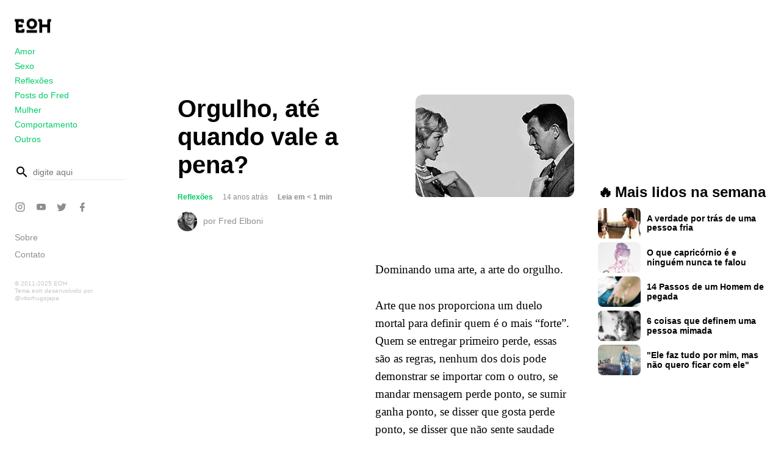

--- FILE ---
content_type: text/html; charset=UTF-8
request_url: https://eoh.com.br/orgulho-ate-quando-vale-a-pena/
body_size: 15072
content:
<!DOCTYPE html>
<html lang="pt-BR">
<head>

<meta charset="UTF-8" />

<meta name="viewport" content="width=device-width, initial-scale=1, user-scalable=yes">
<meta name="description" content="O maior blog de contos e crônicas do &#x1f1e7;&#x1f1f7;"> 
<link rel="stylesheet" type="text/css"  href="https://eoh.com.br/wp-content/themes/eoh/style.css"/>

<link async rel="pingback" href="https://eoh.com.br/xmlrpc.php"/>

<title>Orgulho, até quando vale a pena? &#8211; EOH</title>
<meta name='robots' content='max-image-preview:large' />
	<style>img:is([sizes="auto" i], [sizes^="auto," i]) { contain-intrinsic-size: 3000px 1500px }</style>
	<link rel='dns-prefetch' href='//stats.wp.com' />
<link rel='dns-prefetch' href='//v0.wordpress.com' />
<link rel='preconnect' href='//i0.wp.com' />
<link rel="alternate" type="application/rss+xml" title="Feed para EOH &raquo;" href="https://eoh.com.br/feed/" />
<link rel="alternate" type="application/rss+xml" title="Feed de comentários para EOH &raquo;" href="https://eoh.com.br/comments/feed/" />
<link rel="alternate" type="application/rss+xml" title="Feed de comentários para EOH &raquo; Orgulho, até quando vale a pena?" href="https://eoh.com.br/orgulho-ate-quando-vale-a-pena/feed/" />
<link rel='stylesheet' id='mediaelement-css' href='https://eoh.com.br/wp-includes/js/mediaelement/mediaelementplayer-legacy.min.css' type='text/css' media='all' />
<link rel='stylesheet' id='wp-mediaelement-css' href='https://eoh.com.br/wp-includes/js/mediaelement/wp-mediaelement.min.css' type='text/css' media='all' />
<style id='jetpack-sharing-buttons-style-inline-css' type='text/css'>
.jetpack-sharing-buttons__services-list{display:flex;flex-direction:row;flex-wrap:wrap;gap:0;list-style-type:none;margin:5px;padding:0}.jetpack-sharing-buttons__services-list.has-small-icon-size{font-size:12px}.jetpack-sharing-buttons__services-list.has-normal-icon-size{font-size:16px}.jetpack-sharing-buttons__services-list.has-large-icon-size{font-size:24px}.jetpack-sharing-buttons__services-list.has-huge-icon-size{font-size:36px}@media print{.jetpack-sharing-buttons__services-list{display:none!important}}.editor-styles-wrapper .wp-block-jetpack-sharing-buttons{gap:0;padding-inline-start:0}ul.jetpack-sharing-buttons__services-list.has-background{padding:1.25em 2.375em}
</style>
<style id='classic-theme-styles-inline-css' type='text/css'>
/*! This file is auto-generated */
.wp-block-button__link{color:#fff;background-color:#32373c;border-radius:9999px;box-shadow:none;text-decoration:none;padding:calc(.667em + 2px) calc(1.333em + 2px);font-size:1.125em}.wp-block-file__button{background:#32373c;color:#fff;text-decoration:none}
</style>
<style id='global-styles-inline-css' type='text/css'>
:root{--wp--preset--aspect-ratio--square: 1;--wp--preset--aspect-ratio--4-3: 4/3;--wp--preset--aspect-ratio--3-4: 3/4;--wp--preset--aspect-ratio--3-2: 3/2;--wp--preset--aspect-ratio--2-3: 2/3;--wp--preset--aspect-ratio--16-9: 16/9;--wp--preset--aspect-ratio--9-16: 9/16;--wp--preset--color--black: #000000;--wp--preset--color--cyan-bluish-gray: #abb8c3;--wp--preset--color--white: #ffffff;--wp--preset--color--pale-pink: #f78da7;--wp--preset--color--vivid-red: #cf2e2e;--wp--preset--color--luminous-vivid-orange: #ff6900;--wp--preset--color--luminous-vivid-amber: #fcb900;--wp--preset--color--light-green-cyan: #7bdcb5;--wp--preset--color--vivid-green-cyan: #00d084;--wp--preset--color--pale-cyan-blue: #8ed1fc;--wp--preset--color--vivid-cyan-blue: #0693e3;--wp--preset--color--vivid-purple: #9b51e0;--wp--preset--gradient--vivid-cyan-blue-to-vivid-purple: linear-gradient(135deg,rgba(6,147,227,1) 0%,rgb(155,81,224) 100%);--wp--preset--gradient--light-green-cyan-to-vivid-green-cyan: linear-gradient(135deg,rgb(122,220,180) 0%,rgb(0,208,130) 100%);--wp--preset--gradient--luminous-vivid-amber-to-luminous-vivid-orange: linear-gradient(135deg,rgba(252,185,0,1) 0%,rgba(255,105,0,1) 100%);--wp--preset--gradient--luminous-vivid-orange-to-vivid-red: linear-gradient(135deg,rgba(255,105,0,1) 0%,rgb(207,46,46) 100%);--wp--preset--gradient--very-light-gray-to-cyan-bluish-gray: linear-gradient(135deg,rgb(238,238,238) 0%,rgb(169,184,195) 100%);--wp--preset--gradient--cool-to-warm-spectrum: linear-gradient(135deg,rgb(74,234,220) 0%,rgb(151,120,209) 20%,rgb(207,42,186) 40%,rgb(238,44,130) 60%,rgb(251,105,98) 80%,rgb(254,248,76) 100%);--wp--preset--gradient--blush-light-purple: linear-gradient(135deg,rgb(255,206,236) 0%,rgb(152,150,240) 100%);--wp--preset--gradient--blush-bordeaux: linear-gradient(135deg,rgb(254,205,165) 0%,rgb(254,45,45) 50%,rgb(107,0,62) 100%);--wp--preset--gradient--luminous-dusk: linear-gradient(135deg,rgb(255,203,112) 0%,rgb(199,81,192) 50%,rgb(65,88,208) 100%);--wp--preset--gradient--pale-ocean: linear-gradient(135deg,rgb(255,245,203) 0%,rgb(182,227,212) 50%,rgb(51,167,181) 100%);--wp--preset--gradient--electric-grass: linear-gradient(135deg,rgb(202,248,128) 0%,rgb(113,206,126) 100%);--wp--preset--gradient--midnight: linear-gradient(135deg,rgb(2,3,129) 0%,rgb(40,116,252) 100%);--wp--preset--font-size--small: 13px;--wp--preset--font-size--medium: 20px;--wp--preset--font-size--large: 36px;--wp--preset--font-size--x-large: 42px;--wp--preset--spacing--20: 0.44rem;--wp--preset--spacing--30: 0.67rem;--wp--preset--spacing--40: 1rem;--wp--preset--spacing--50: 1.5rem;--wp--preset--spacing--60: 2.25rem;--wp--preset--spacing--70: 3.38rem;--wp--preset--spacing--80: 5.06rem;--wp--preset--shadow--natural: 6px 6px 9px rgba(0, 0, 0, 0.2);--wp--preset--shadow--deep: 12px 12px 50px rgba(0, 0, 0, 0.4);--wp--preset--shadow--sharp: 6px 6px 0px rgba(0, 0, 0, 0.2);--wp--preset--shadow--outlined: 6px 6px 0px -3px rgba(255, 255, 255, 1), 6px 6px rgba(0, 0, 0, 1);--wp--preset--shadow--crisp: 6px 6px 0px rgba(0, 0, 0, 1);}:where(.is-layout-flex){gap: 0.5em;}:where(.is-layout-grid){gap: 0.5em;}body .is-layout-flex{display: flex;}.is-layout-flex{flex-wrap: wrap;align-items: center;}.is-layout-flex > :is(*, div){margin: 0;}body .is-layout-grid{display: grid;}.is-layout-grid > :is(*, div){margin: 0;}:where(.wp-block-columns.is-layout-flex){gap: 2em;}:where(.wp-block-columns.is-layout-grid){gap: 2em;}:where(.wp-block-post-template.is-layout-flex){gap: 1.25em;}:where(.wp-block-post-template.is-layout-grid){gap: 1.25em;}.has-black-color{color: var(--wp--preset--color--black) !important;}.has-cyan-bluish-gray-color{color: var(--wp--preset--color--cyan-bluish-gray) !important;}.has-white-color{color: var(--wp--preset--color--white) !important;}.has-pale-pink-color{color: var(--wp--preset--color--pale-pink) !important;}.has-vivid-red-color{color: var(--wp--preset--color--vivid-red) !important;}.has-luminous-vivid-orange-color{color: var(--wp--preset--color--luminous-vivid-orange) !important;}.has-luminous-vivid-amber-color{color: var(--wp--preset--color--luminous-vivid-amber) !important;}.has-light-green-cyan-color{color: var(--wp--preset--color--light-green-cyan) !important;}.has-vivid-green-cyan-color{color: var(--wp--preset--color--vivid-green-cyan) !important;}.has-pale-cyan-blue-color{color: var(--wp--preset--color--pale-cyan-blue) !important;}.has-vivid-cyan-blue-color{color: var(--wp--preset--color--vivid-cyan-blue) !important;}.has-vivid-purple-color{color: var(--wp--preset--color--vivid-purple) !important;}.has-black-background-color{background-color: var(--wp--preset--color--black) !important;}.has-cyan-bluish-gray-background-color{background-color: var(--wp--preset--color--cyan-bluish-gray) !important;}.has-white-background-color{background-color: var(--wp--preset--color--white) !important;}.has-pale-pink-background-color{background-color: var(--wp--preset--color--pale-pink) !important;}.has-vivid-red-background-color{background-color: var(--wp--preset--color--vivid-red) !important;}.has-luminous-vivid-orange-background-color{background-color: var(--wp--preset--color--luminous-vivid-orange) !important;}.has-luminous-vivid-amber-background-color{background-color: var(--wp--preset--color--luminous-vivid-amber) !important;}.has-light-green-cyan-background-color{background-color: var(--wp--preset--color--light-green-cyan) !important;}.has-vivid-green-cyan-background-color{background-color: var(--wp--preset--color--vivid-green-cyan) !important;}.has-pale-cyan-blue-background-color{background-color: var(--wp--preset--color--pale-cyan-blue) !important;}.has-vivid-cyan-blue-background-color{background-color: var(--wp--preset--color--vivid-cyan-blue) !important;}.has-vivid-purple-background-color{background-color: var(--wp--preset--color--vivid-purple) !important;}.has-black-border-color{border-color: var(--wp--preset--color--black) !important;}.has-cyan-bluish-gray-border-color{border-color: var(--wp--preset--color--cyan-bluish-gray) !important;}.has-white-border-color{border-color: var(--wp--preset--color--white) !important;}.has-pale-pink-border-color{border-color: var(--wp--preset--color--pale-pink) !important;}.has-vivid-red-border-color{border-color: var(--wp--preset--color--vivid-red) !important;}.has-luminous-vivid-orange-border-color{border-color: var(--wp--preset--color--luminous-vivid-orange) !important;}.has-luminous-vivid-amber-border-color{border-color: var(--wp--preset--color--luminous-vivid-amber) !important;}.has-light-green-cyan-border-color{border-color: var(--wp--preset--color--light-green-cyan) !important;}.has-vivid-green-cyan-border-color{border-color: var(--wp--preset--color--vivid-green-cyan) !important;}.has-pale-cyan-blue-border-color{border-color: var(--wp--preset--color--pale-cyan-blue) !important;}.has-vivid-cyan-blue-border-color{border-color: var(--wp--preset--color--vivid-cyan-blue) !important;}.has-vivid-purple-border-color{border-color: var(--wp--preset--color--vivid-purple) !important;}.has-vivid-cyan-blue-to-vivid-purple-gradient-background{background: var(--wp--preset--gradient--vivid-cyan-blue-to-vivid-purple) !important;}.has-light-green-cyan-to-vivid-green-cyan-gradient-background{background: var(--wp--preset--gradient--light-green-cyan-to-vivid-green-cyan) !important;}.has-luminous-vivid-amber-to-luminous-vivid-orange-gradient-background{background: var(--wp--preset--gradient--luminous-vivid-amber-to-luminous-vivid-orange) !important;}.has-luminous-vivid-orange-to-vivid-red-gradient-background{background: var(--wp--preset--gradient--luminous-vivid-orange-to-vivid-red) !important;}.has-very-light-gray-to-cyan-bluish-gray-gradient-background{background: var(--wp--preset--gradient--very-light-gray-to-cyan-bluish-gray) !important;}.has-cool-to-warm-spectrum-gradient-background{background: var(--wp--preset--gradient--cool-to-warm-spectrum) !important;}.has-blush-light-purple-gradient-background{background: var(--wp--preset--gradient--blush-light-purple) !important;}.has-blush-bordeaux-gradient-background{background: var(--wp--preset--gradient--blush-bordeaux) !important;}.has-luminous-dusk-gradient-background{background: var(--wp--preset--gradient--luminous-dusk) !important;}.has-pale-ocean-gradient-background{background: var(--wp--preset--gradient--pale-ocean) !important;}.has-electric-grass-gradient-background{background: var(--wp--preset--gradient--electric-grass) !important;}.has-midnight-gradient-background{background: var(--wp--preset--gradient--midnight) !important;}.has-small-font-size{font-size: var(--wp--preset--font-size--small) !important;}.has-medium-font-size{font-size: var(--wp--preset--font-size--medium) !important;}.has-large-font-size{font-size: var(--wp--preset--font-size--large) !important;}.has-x-large-font-size{font-size: var(--wp--preset--font-size--x-large) !important;}
:where(.wp-block-post-template.is-layout-flex){gap: 1.25em;}:where(.wp-block-post-template.is-layout-grid){gap: 1.25em;}
:where(.wp-block-columns.is-layout-flex){gap: 2em;}:where(.wp-block-columns.is-layout-grid){gap: 2em;}
:root :where(.wp-block-pullquote){font-size: 1.5em;line-height: 1.6;}
</style>
<style class="optimize_css_2" type="text/css" media="all">.blueimp-gallery,.blueimp-gallery .slides>.slide>.slide-content{position:absolute;top:0;right:0;bottom:0;left:0;-moz-backface-visibility:hidden}.blueimp-gallery .slides>.slide>.slide-content{margin:auto!important;width:auto!important;height:auto!important;max-width:100%!important;max-height:100%!important;opacity:1}.blueimp-gallery{position:fixed;z-index:999999;overflow:hidden;background:#000;background:rgb(0 0 0 / .9);opacity:0;display:none;direction:ltr;-ms-touch-action:none;touch-action:none}.blueimp-gallery-carousel{position:relative;z-index:auto;margin:1em auto;padding-bottom:56.25%;box-shadow:0 0 10px #000;-ms-touch-action:pan-y;touch-action:pan-y}.blueimp-gallery-display{display:block;opacity:1}.blueimp-gallery .slides{position:relative;height:100%;overflow:hidden}.blueimp-gallery-carousel .slides{position:absolute}.blueimp-gallery .slides>.slide{position:relative;float:left;vertical-align:middle!important;height:100%;text-align:center;-webkit-transition-timing-function:cubic-bezier(.645,.045,.355,1);-moz-transition-timing-function:cubic-bezier(.645,.045,.355,1);-ms-transition-timing-function:cubic-bezier(.645,.045,.355,1);-o-transition-timing-function:cubic-bezier(.645,.045,.355,1);transition-timing-function:cubic-bezier(.645,.045,.355,1)}.blueimp-gallery,.blueimp-gallery .slides>.slide>.slide-content{-webkit-transition:opacity 0.5s linear;-moz-transition:opacity 0.5s linear;-ms-transition:opacity 0.5s linear;-o-transition:opacity 0.5s linear;transition:opacity 0.5s linear}.blueimp-gallery .slides>.slide-loading{background:url(https://eoh.com.br/wp-content/plugins/blueimp-lightbox/css/../img/loading.gif) center no-repeat;background-size:64px 64px}.blueimp-gallery .slides>.slide-loading>.slide-content{opacity:0}.blueimp-gallery .slides>.slide-error{background:url(https://eoh.com.br/wp-content/plugins/blueimp-lightbox/css/../img/error.png) center no-repeat}.blueimp-gallery .slides>.slide-error>.slide-content{display:none}.blueimp-gallery .prev,.blueimp-gallery .next{position:absolute;top:50%;left:15px;width:40px;height:40px;margin-top:-23px;font-family:"Helvetica Neue",Helvetica,Arial,sans-serif;font-size:60px;font-weight:100;line-height:30px;color:#fff;text-decoration:none;text-shadow:0 0 2px #000;text-align:center;background:#222;background:rgb(0 0 0 / .5);-webkit-box-sizing:content-box;-moz-box-sizing:content-box;box-sizing:content-box;border:3px solid #fff;-webkit-border-radius:23px;-moz-border-radius:23px;border-radius:23px;opacity:.5;cursor:pointer;display:none}.blueimp-gallery .next{left:auto;right:15px}.blueimp-gallery .close,.blueimp-gallery .title{position:absolute;top:15px;left:15px;margin:0 40px 0 0;font-size:20px;line-height:30px;color:#fff;text-shadow:0 0 2px #000;opacity:.8;display:none}.blueimp-gallery .close{padding:15px;right:15px;left:auto;margin:-15px;font-size:30px;text-decoration:none;cursor:pointer}.blueimp-gallery .play-pause{position:absolute;right:15px;bottom:15px;width:15px;height:15px;background:url(https://eoh.com.br/wp-content/plugins/blueimp-lightbox/css/../img/play-pause.png) 0 0 no-repeat;cursor:pointer;opacity:.5;display:none}.blueimp-gallery-playing>.play-pause{background-position:-15px 0}.blueimp-gallery .prev:hover,.blueimp-gallery .next:hover,.blueimp-gallery .close:hover,.blueimp-gallery .title:hover,.blueimp-gallery .play-pause:hover{color:#fff;opacity:1}.blueimp-gallery-controls>.prev,.blueimp-gallery-controls>.next,.blueimp-gallery-controls>.close,.blueimp-gallery-controls>.title,.blueimp-gallery-controls>.play-pause{display:block;-webkit-transform:translateZ(0);-moz-transform:translateZ(0);-ms-transform:translateZ(0);-o-transform:translateZ(0);transform:translateZ(0)}.blueimp-gallery-single>.prev,.blueimp-gallery-left>.prev,.blueimp-gallery-single>.next,.blueimp-gallery-right>.next,.blueimp-gallery-single>.play-pause{display:none}.blueimp-gallery .slides>.slide>.slide-content,.blueimp-gallery .prev,.blueimp-gallery .next,.blueimp-gallery .close,.blueimp-gallery .play-pause{-webkit-user-select:none;-khtml-user-select:none;-moz-user-select:none;-ms-user-select:none;user-select:none}body:last-child .blueimp-gallery .slides>.slide-error{background-image:url(https://eoh.com.br/wp-content/plugins/blueimp-lightbox/css/../img/error.svg)}body:last-child .blueimp-gallery .play-pause{width:20px;height:20px;background-size:40px 20px;background-image:url(https://eoh.com.br/wp-content/plugins/blueimp-lightbox/css/../img/play-pause.svg)}body:last-child .blueimp-gallery-playing>.play-pause{background-position:-20px 0}*+html .blueimp-gallery .slides>.slide{min-height:300px}*+html .blueimp-gallery .slides>.slide>.slide-content{position:relative}</style>
<style class="optimize_css_2" type="text/css" media="all">.blueimp-gallery>.indicator{position:absolute;top:auto;right:15px;bottom:15px;left:15px;margin:0 40px;padding:0;list-style:none;text-align:center;line-height:10px;display:none}.blueimp-gallery>.indicator>li{display:inline-block;width:9px;height:9px;margin:6px 3px 0 3px;-webkit-box-sizing:content-box;-moz-box-sizing:content-box;box-sizing:content-box;border:1px solid #fff0;background:#ccc;background:rgb(255 255 255 / .25) center no-repeat;border-radius:5px;box-shadow:0 0 2px #000;opacity:.5;cursor:pointer}.blueimp-gallery>.indicator>li:hover,.blueimp-gallery>.indicator>.active{background-color:#fff;border-color:#fff;opacity:1}.blueimp-gallery-controls>.indicator{display:block;-webkit-transform:translateZ(0);-moz-transform:translateZ(0);-ms-transform:translateZ(0);-o-transform:translateZ(0);transform:translateZ(0)}.blueimp-gallery-single>.indicator{display:none}.blueimp-gallery>.indicator{-webkit-user-select:none;-khtml-user-select:none;-moz-user-select:none;-ms-user-select:none;user-select:none}*+html .blueimp-gallery>.indicator>li{display:inline}</style>
<style class="optimize_css_2" type="text/css" media="all">.blueimp-gallery>.slides>.slide>.video-content>img{position:absolute;top:0;right:0;bottom:0;left:0;margin:auto;width:auto;height:auto;max-width:100%;max-height:100%;-moz-backface-visibility:hidden}.blueimp-gallery>.slides>.slide>.video-content>video{position:absolute;top:0;left:0;width:100%;height:100%}.blueimp-gallery>.slides>.slide>.video-content>iframe{position:absolute;top:100%;left:0;width:100%;height:100%;border:none}.blueimp-gallery>.slides>.slide>.video-playing>iframe{top:0}.blueimp-gallery>.slides>.slide>.video-content>a{position:absolute;top:50%;right:0;left:0;margin:-64px auto 0;width:128px;height:128px;background:url(https://eoh.com.br/wp-content/plugins/blueimp-lightbox/css/../img/video-play.png) center no-repeat;opacity:.8;cursor:pointer}.blueimp-gallery>.slides>.slide>.video-content>a:hover{opacity:1}.blueimp-gallery>.slides>.slide>.video-playing>a,.blueimp-gallery>.slides>.slide>.video-playing>img{display:none}.blueimp-gallery>.slides>.slide>.video-content>video{display:none}.blueimp-gallery>.slides>.slide>.video-playing>video{display:block}.blueimp-gallery>.slides>.slide>.video-loading>a{background:url(https://eoh.com.br/wp-content/plugins/blueimp-lightbox/css/../img/loading.gif) center no-repeat;background-size:64px 64px}body:last-child .blueimp-gallery>.slides>.slide>.video-content:not(.video-loading)>a{background-image:url(https://eoh.com.br/wp-content/plugins/blueimp-lightbox/css/../img/video-play.svg)}*+html .blueimp-gallery>.slides>.slide>.video-content{height:100%}*+html .blueimp-gallery>.slides>.slide>.video-content>a{left:50%;margin-left:-64px}</style>
<link rel='stylesheet' id='ppress-flatpickr-css' href='https://eoh.com.br/wp-content/plugins/wp-user-avatar/assets/flatpickr/flatpickr.min.css' type='text/css' media='all' />
<link rel='stylesheet' id='ppress-select2-css' href='https://eoh.com.br/wp-content/plugins/wp-user-avatar/assets/select2/select2.min.css' type='text/css' media='all' />
<link rel='stylesheet' id='wpo_min-header-0-css' href='https://eoh.com.br/wp-content/cache/wpo-minify/1737581659/assets/wpo-minify-header-b1911925.min.css' type='text/css' media='all' />
<script type="35d43dac0d96d50d9d72952a-text/javascript" id="wpo_min-header-0-js-extra">
/* <![CDATA[ */
var related_posts_js_options = {"post_heading":"h4"};
/* ]]> */
</script>
<script type="35d43dac0d96d50d9d72952a-text/javascript" src="https://eoh.com.br/wp-content/cache/wpo-minify/1737581659/assets/wpo-minify-header-513d2e37.min.js" id="wpo_min-header-0-js"></script>
<link rel="https://api.w.org/" href="https://eoh.com.br/wp-json/" /><link rel="alternate" title="JSON" type="application/json" href="https://eoh.com.br/wp-json/wp/v2/posts/568" /><link rel="EditURI" type="application/rsd+xml" title="RSD" href="https://eoh.com.br/xmlrpc.php?rsd" />
<meta name="generator" content="WordPress 6.7.4" />
<link rel="canonical" href="https://eoh.com.br/orgulho-ate-quando-vale-a-pena/" />
<link rel='shortlink' href='https://wp.me/p8895v-9a' />
<link rel="alternate" title="oEmbed (JSON)" type="application/json+oembed" href="https://eoh.com.br/wp-json/oembed/1.0/embed?url=https%3A%2F%2Feoh.com.br%2Forgulho-ate-quando-vale-a-pena%2F" />
<link rel="alternate" title="oEmbed (XML)" type="text/xml+oembed" href="https://eoh.com.br/wp-json/oembed/1.0/embed?url=https%3A%2F%2Feoh.com.br%2Forgulho-ate-quando-vale-a-pena%2F&#038;format=xml" />
                    <!-- Tracking code generated with Simple Universal Google Analytics plugin v1.0.5 -->
                    <script type="35d43dac0d96d50d9d72952a-text/javascript">
                    (function(i,s,o,g,r,a,m){i['GoogleAnalyticsObject']=r;i[r]=i[r]||function(){
                    (i[r].q=i[r].q||[]).push(arguments)},i[r].l=1*new Date();a=s.createElement(o),
                    m=s.getElementsByTagName(o)[0];a.async=1;a.src=g;m.parentNode.insertBefore(a,m)
                    })(window,document,'script','//www.google-analytics.com/analytics.js','ga');

                    ga('create', 'UA-29014720-1', 'auto');
                    ga('send', 'pageview');

                    </script>
                    <!-- / Simple Universal Google Analytics plugin -->	<style>img#wpstats{display:none}</style>
		
<!-- Jetpack Open Graph Tags -->
<meta property="og:type" content="article" />
<meta property="og:title" content="Orgulho, até quando vale a pena?" />
<meta property="og:url" content="https://eoh.com.br/orgulho-ate-quando-vale-a-pena/" />
<meta property="og:description" content="Dominando uma arte, a arte do orgulho. Arte que nos proporciona um duelo mortal para definir quem é o mais &#8220;forte&#8221;. Quem se entregar primeiro perde, essas são as regras, nenhum dos dois…" />
<meta property="article:published_time" content="2012-03-09T17:52:35+00:00" />
<meta property="article:modified_time" content="2018-11-11T23:24:30+00:00" />
<meta property="og:site_name" content="EOH" />
<meta property="og:image" content="https://i0.wp.com/eoh.com.br/wp-content/uploads/531416_398965590163041_822960060_n.jpg?fit=450%2C291&#038;ssl=1" />
<meta property="og:image:width" content="450" />
<meta property="og:image:height" content="291" />
<meta property="og:image:alt" content="" />
<meta property="og:locale" content="pt_BR" />
<meta name="twitter:text:title" content="Orgulho, até quando vale a pena?" />
<meta name="twitter:image" content="https://i0.wp.com/eoh.com.br/wp-content/uploads/531416_398965590163041_822960060_n.jpg?fit=450%2C291&#038;ssl=1&#038;w=640" />
<meta name="twitter:card" content="summary_large_image" />

<!-- End Jetpack Open Graph Tags -->
<link rel="icon" href="https://i0.wp.com/eoh.com.br/wp-content/uploads/cropped-eoh-site-icon.png?fit=32%2C32&#038;ssl=1" sizes="32x32" />
<link rel="icon" href="https://i0.wp.com/eoh.com.br/wp-content/uploads/cropped-eoh-site-icon.png?fit=192%2C192&#038;ssl=1" sizes="192x192" />
<link rel="apple-touch-icon" href="https://i0.wp.com/eoh.com.br/wp-content/uploads/cropped-eoh-site-icon.png?fit=180%2C180&#038;ssl=1" />
<meta name="msapplication-TileImage" content="https://i0.wp.com/eoh.com.br/wp-content/uploads/cropped-eoh-site-icon.png?fit=270%2C270&#038;ssl=1" />
		<style type="text/css" id="wp-custom-css">
			@media screen and (max-width: 445px){
	body.archive.category-comportamento .page-title{
	font-size: 30px !important;
	}
}
@media screen and (max-width: 600px){
	.mobile-post-start-ads{
		width: 100%;
	}
}
/*VIDEOS*/
body.category-videos.single .primary-content .entry-header .author-picture,
body.category-videos.single .primary-content .post-featured-image{
	display: none !important;
}
/*QUIZ*/
body.category-quiz .primary-content .entry-content .wp-caption[style*="width"].alignleft{
	width: 100% !important;
	display: flex;
}
body.category-quiz .primary-content .entry-content .wp-caption[style*="width"].alignleft img{
	border-radius: 12px;
	margin-right: 20px;
	width: 80px;
	height: 80px;
}
body.category-quiz .primary-content .entry-content .wp-caption[style*="width"].alignleft p{
	text-align: left;
	color: var(--title-color);
	font-size: 16px;
	line-height: 150%;
}
#mobile-post-list-ads,
#desktop-post-list-ads{
	max-width: 95%;
	margin: auto;
}		</style>
		
<!-- GOOGLE ADSENSE AUTOMATIC ADS -->
	<script async src="//pagead2.googlesyndication.com/pagead/js/adsbygoogle.js" type="35d43dac0d96d50d9d72952a-text/javascript"></script>
<script type="35d43dac0d96d50d9d72952a-text/javascript">
     (adsbygoogle = window.adsbygoogle || []).push({
          google_ad_client: "ca-pub-4130033223612258",
          enable_page_level_ads: true
     });
</script>
	
</head>

<body class="post-template-default single single-post postid-568 single-format-standard wp-custom-logo  category-reflexoes row-format">
<div id="page">
  
	<header id="top">

    <div id="menu" role="navigation">

	<!-- branding -->
	<a href="https://eoh.com.br" class="custom-logo-link" rel="home" itemprop="url" title="Ir para a página inicial">
	
		<img width="310" height="120" src="https://i0.wp.com/eoh.com.br/wp-content/uploads/eoh-symbol-logo.png?fit=256%2C256&ssl=1" class="custom-logo" alt="Ir para a página inicial" itemprop="logo">
		</a>

	<div id="category-menu">
		<div class="menu-novo-menu-principal-container"><ul id="menu-novo-menu-principal" class="menu"><li id="menu-item-28923" class="menu-item menu-item-type-taxonomy menu-item-object-category menu-item-28923"><a href="https://eoh.com.br/c/amor/">Amor</a></li>
<li id="menu-item-28924" class="menu-item menu-item-type-taxonomy menu-item-object-category menu-item-28924"><a href="https://eoh.com.br/c/sexo/">Sexo</a></li>
<li id="menu-item-28922" class="menu-item menu-item-type-taxonomy menu-item-object-category current-post-ancestor current-menu-parent current-post-parent menu-item-28922"><a href="https://eoh.com.br/c/reflexoes/">Reflexões</a></li>
<li id="menu-item-28926" class="menu-item menu-item-type-custom menu-item-object-custom menu-item-28926"><a href="https://eoh.com.br/author/entendaoshomens/">Posts do Fred</a></li>
<li id="menu-item-29246" class="menu-item menu-item-type-taxonomy menu-item-object-category menu-item-29246"><a href="https://eoh.com.br/c/mulher/">Mulher</a></li>
<li id="menu-item-28925" class="menu-item menu-item-type-taxonomy menu-item-object-category menu-item-28925"><a href="https://eoh.com.br/c/comportamento/">Comportamento</a></li>
<li id="menu-item-29009" class="menu-item menu-item-type-taxonomy menu-item-object-category menu-item-29009"><a href="https://eoh.com.br/c/outros/">Outros</a></li>
<li id="menu-item-28928" class="hide-on-desktop menu-item menu-item-type-custom menu-item-object-custom menu-item-28928"><a href="/cdn-cgi/l/email-protection#a7c4c8c9d3c6d3c8e7c2c9d3c2c9c3c6c8d4cfc8cac2c9d489c4c8ca89c5d598f4d2c5cdc2c4d39ae4c8c9d3c6d3c8829597e6d3d5c6d1640ed4829597c3c8829597e5cbc8c0">Contato</a></li>
</ul></div>	</div>

			<div id="menu-ads" class="ads-wrapper">
					</div>
	
	<div id="search">
		<!-- search form -->
<form method="get" id="searchform" action="https://eoh.com.br/">
	<label for="s" class="mdi mdi-magnify"><span class="assistive-text screen-reader-text">busca</span></label>
	<input type="text" class="field" name="s" id="s" placeholder="digite aqui" tabindex="0" value="" />
	<input type="submit" class="submit" name="submit" id="searchsubmit" value="busca" tabindex="0" />
</form>
		<a href="#back" class="overlay hide-on-desktop"></a>
	</div>

	<div id="social-menu">
		<ul id="menu-novo-menu-social" class="menu"><li id="menu-item-28936" class="twitter mdi mdi-instagram menu-item menu-item-type-custom menu-item-object-custom menu-item-28936"><a target="_blank" rel="me" href="https://www.instagram.com/blogeoh/">Instagram</a></li>
<li id="menu-item-28937" class="youtube mdi mdi-youtube menu-item menu-item-type-custom menu-item-object-custom menu-item-28937"><a target="_blank" rel="me" href="https://www.youtube.com/fredericoelboni">YouTube</a></li>
<li id="menu-item-28935" class="twitter mdi mdi-twitter menu-item menu-item-type-custom menu-item-object-custom menu-item-28935"><a target="_blank" rel="me" href="https://twitter.com/entendaoshomens">Twitter</a></li>
<li id="menu-item-28934" class="facebook mdi mdi-facebook menu-item menu-item-type-custom menu-item-object-custom menu-item-28934"><a target="_blank" rel="me" href="https://www.facebook.com/blogeoh">Facebook</a></li>
<li id="menu-item-28938" class="mdi mdi-magnify hide-on-desktop menu-item menu-item-type-custom menu-item-object-custom menu-item-28938"><a href="#search">Busca</a></li>
</ul>	</div>
	<div id="secondary-menu">
		<ul id="menu-novo-menu-secundario" class="menu"><li id="menu-item-28929" class="menu-item menu-item-type-post_type menu-item-object-page menu-item-28929"><a href="https://eoh.com.br/sobre-o-blog/">Sobre</a></li>
<li id="menu-item-28933" class="menu-item menu-item-type-custom menu-item-object-custom menu-item-28933"><a href="/cdn-cgi/l/email-protection#fd9e9293899c8992bd9893899893999c928e95929098938ed39e9290d39f8fc2ae889f97989e89c0be9293899c8992d8cfcdbc898f9c8b3e548ed8cfcd9992d8cfcdbf91929a">Contato</a></li>
</ul>	</div>

	<div class="developer-info">
		<div class="blog-info">
		    <span>&copy; 2011-2025 EOH </span>
		</div>
		<div class="blog-credits">
		  <a href="http://vitorhugojapa.com" target="_blank" rel="generator" class="generator developer designer">
		  	Tema eoh desenvolvido por @vitorhugojapa		  </a>
		</div>
	</div>

</div><!-- #menu -->
	</header><!-- #top -->
  
	<div id="main">

		<div id="primary">

					<div id="desktop-header-ads" class="ads-wrapper">
			<script data-cfasync="false" src="/cdn-cgi/scripts/5c5dd728/cloudflare-static/email-decode.min.js"></script><script async src="https://pagead2.googlesyndication.com/pagead/js/adsbygoogle.js?client=ca-pub-4130033223612258" crossorigin="anonymous" type="35d43dac0d96d50d9d72952a-text/javascript"></script>
<!-- Topo Desktop -->
<ins class="adsbygoogle"
     style="display:inline-block;width:728px;height:90px"
     data-ad-client="ca-pub-4130033223612258"
     data-ad-slot="8539342485"></ins>
<script type="35d43dac0d96d50d9d72952a-text/javascript">
     (adsbygoogle = window.adsbygoogle || []).push({});
</script>		</div>
			<div id="mobile-header-ads" class="ads-wrapper">
			<script async src="https://pagead2.googlesyndication.com/pagead/js/adsbygoogle.js?client=ca-pub-4130033223612258" crossorigin="anonymous" type="35d43dac0d96d50d9d72952a-text/javascript"></script>
<!-- Topo mobile! -->
<ins class="adsbygoogle"
     style="display:inline-block;width:300px;height:50px"
     data-ad-client="ca-pub-4130033223612258"
     data-ad-slot="8894388090"></ins>
<script type="35d43dac0d96d50d9d72952a-text/javascript">
     (adsbygoogle = window.adsbygoogle || []).push({});
</script>		</div>
	
			<div id="content" role="main">

				
					
<article id="post-568" class="primary-content primary-page-content post-568 post type-post status-publish format-standard has-post-thumbnail hentry category-reflexoes tag-ate-quando tag-orgulho tag-orgulho-burrice tag-sou-orgulhosa tag-sou-orgulhoso tag-vale-a-pena">

  <header class="entry-header">

        <!-- featured image -->
    <a href="https://i0.wp.com/eoh.com.br/wp-content/uploads/531416_398965590163041_822960060_n.jpg?fit=450%2C291&ssl=1" class="post-featured-image" title="" style="background-image: url(https://i0.wp.com/eoh.com.br/wp-content/uploads/531416_398965590163041_822960060_n.jpg?fit=450%2C291&ssl=1)" data-gallery>
      <img src="https://i0.wp.com/eoh.com.br/wp-content/uploads/531416_398965590163041_822960060_n.jpg?fit=380%2C245&ssl=1" sizes="(min-width: 320px) 100vw, 100vw" srcset="https://i0.wp.com/eoh.com.br/wp-content/uploads/531416_398965590163041_822960060_n.jpg?resize=150%2C150&ssl=1 130w, https://i0.wp.com/eoh.com.br/wp-content/uploads/531416_398965590163041_822960060_n.jpg?fit=380%2C245&ssl=1 320w, https://i0.wp.com/eoh.com.br/wp-content/uploads/531416_398965590163041_822960060_n.jpg?fit=450%2C291&ssl=1 1024w" alt="" class="featured-image"/>    </a>
    <!-- .post-featured-image -->
    
    <div class="wrapper">

      <h1 class="entry-title">Orgulho, até quando vale a pena?</h1>

      <footer class="entry-meta">
        
                <aside class="category parent-category entry-meta-info">
          <a href="https://eoh.com.br/c/reflexoes/">Reflexões</a>
        </aside>

        <!-- DATE -->
        <time class="entry-meta-info publish-date">
          14 anos atrás        </time>

        <time class="entry-meta-info estimated-time">
          
          Leia <span class="screen-reader-text"> about Orgulho, até quando vale a pena?</span> em <span class="span-reading-time rt-reading-time"><span class="rt-label rt-prefix"></span> <span class="rt-time"> &lt; 1</span> <span class="rt-label rt-postfix"></span></span> min
        </time>

        <!-- author picture -->
        <a href="https://eoh.com.br/author/entendaoshomens/" title="Mais publicações de Fred Elboni" class="author-picture avatar icon">
          <img data-del="avatar" src='https://i0.wp.com/eoh.com.br/wp-content/uploads/1433945053-bpfull.jpg?fit=96%2C96&ssl=1' class='avatar pp-user-avatar avatar-96 photo ' height='96' width='96'/>por Fred Elboni        </a>

      </footer>

    </div><!-- .wrapper -->

  </header>

  <div class="entry-content">

    		<div id="desktop-post-start-link-ads" class="ads-wrapper">
					</div>
			<div id="desktop-post-start-ads" class="ads-content-wrapper">
			<script async src="https://pagead2.googlesyndication.com/pagead/js/adsbygoogle.js?client=ca-pub-4130033223612258" crossorigin="anonymous" type="35d43dac0d96d50d9d72952a-text/javascript"></script>
<!-- Início do post desktop! -->
<ins class="adsbygoogle"
     style="display:inline-block;width:300px;height:250px"
     data-ad-client="ca-pub-4130033223612258"
     data-ad-slot="3255032698"></ins>
<script type="35d43dac0d96d50d9d72952a-text/javascript">
     (adsbygoogle = window.adsbygoogle || []).push({});
</script>		</div>
	
    <p>Dominando uma arte, a arte do orgulho.</p>		<div id="mobile-post-start-ads" class="ads-content-wrapper">
			<script async src="https://pagead2.googlesyndication.com/pagead/js/adsbygoogle.js?client=ca-pub-4130033223612258" crossorigin="anonymous" type="35d43dac0d96d50d9d72952a-text/javascript"></script>
<!-- Início do post mobile! -->
<ins class="adsbygoogle"
     style="display:inline-block;width:300px;height:250px"
     data-ad-client="ca-pub-4130033223612258"
     data-ad-slot="8094288227"></ins>
<script type="35d43dac0d96d50d9d72952a-text/javascript">
     (adsbygoogle = window.adsbygoogle || []).push({});
</script>		</div>
			<div id="mobile-post-start-link-ads" class="ads-content-wrapper">
					</div>
	
<p>Arte que nos proporciona um duelo mortal para definir quem é o mais &#8220;forte&#8221;. Quem se entregar primeiro perde, essas são as regras, nenhum dos dois pode demonstrar se importar com o outro, se mandar mensagem perde ponto, se sumir ganha ponto, se disser que gosta perde ponto, se disser que não sente saudade ganha ponto e esse é o jogo, um jogo que só pode ser jogado por duas pessoas, duas pessoas que tem que ter em um comum um único pré-requisito: <strong>a idiotice.</strong></p>
		<div id="mobile-post-end-ads" class="ads-content-wrapper">
			<script async src="https://pagead2.googlesyndication.com/pagead/js/adsbygoogle.js?client=ca-pub-4130033223612258" crossorigin="anonymous" type="35d43dac0d96d50d9d72952a-text/javascript"></script>
<!-- Final do post mobile! -->
<ins class="adsbygoogle"
     style="display:inline-block;width:300px;height:250px"
     data-ad-client="ca-pub-4130033223612258"
     data-ad-slot="8908676444"></ins>
<script type="35d43dac0d96d50d9d72952a-text/javascript">
     (adsbygoogle = window.adsbygoogle || []).push({});
</script>		</div>
	
    <div class="chapters"></div>
  
  </div><!-- .entry-content -->


  <footer class="entry-meta">
    
        <label for="comment" class="comment-button entry-meta-info">Comentar</label>
    
        <a class="comment-counter entry-meta-info" href="#comments">
      Leia 16 comentários    </a>
    
    <div class="share-options">
      <h3 class="entry-meta-info">Compartilhe</h3>
      <a href="whatsapp://send?text=Oi! O quê você acha desse post no blog: https://eoh.com.br/orgulho-ate-quando-vale-a-pena/" data-action="share/whatsapp/share"" class="mdi mdi-whatsapp"><span class="screen-reader-text">Compartilhe no WhatsApp</span></a>
      <a href="https://twitter.com/home?status=https://eoh.com.br/orgulho-ate-quando-vale-a-pena/" target="_blank" class="mdi mdi-twitter"><span class="screen-reader-text">Compartilhe no Twitter</span></a>
      <a href="https://www.facebook.com/sharer.php?u=https://eoh.com.br/orgulho-ate-quando-vale-a-pena/"  target="_blank" class="mdi mdi-facebook"><span class="screen-reader-text">Compartilhe no Facebook</span></a>
    </div>

  </footer>

</article><!-- #post-568 -->

<aside id="related">

  <h2>Continue lendo</h2>

  <div class="wrapper">
    <div class="article-list">

      
      <article id="post-27862" class="related-article post-27862 post type-post status-publish format-standard has-post-thumbnail hentry category-reflexoes">

                <a href="https://eoh.com.br/voce-se-tornou-o-meu-emoji-esquecido/" class="post-featured-image" style="background-image: url(https://i0.wp.com/eoh.com.br/wp-content/uploads/p-11.jpg?fit=380%2C246&ssl=1)">
          <img src="https://i0.wp.com/eoh.com.br/wp-content/uploads/p-11.jpg?fit=380%2C246&ssl=1" sizes="(min-width: 320px) 100vw, 100vw" srcset="https://i0.wp.com/eoh.com.br/wp-content/uploads/p-11.jpg?resize=150%2C97&ssl=1 130w, https://i0.wp.com/eoh.com.br/wp-content/uploads/p-11.jpg?fit=380%2C246&ssl=1 320w, https://i0.wp.com/eoh.com.br/wp-content/uploads/p-11.jpg?fit=600%2C388&ssl=1 1024w" alt="" class="featured-image"/>        </a>
        
        <div class="wrapper">
          <header class="entry-header">

            <h1 class="entry-title">
              <a href="https://eoh.com.br/voce-se-tornou-o-meu-emoji-esquecido/">Você se tornou o meu emoji esquecido</a>
            </h1>

                        <aside class="category parent-category entry-meta-info">
              <a href="https://eoh.com.br/c/reflexoes/">Reflexões</a>
            </aside>

          </header>
        </div>
        
      </article><!-- #post-27862 -->

      
      <article id="post-15908" class="related-article post-15908 post type-post status-publish format-standard has-post-thumbnail hentry category-populares category-reflexoes">

                <a href="https://eoh.com.br/hoje-to-querendo-ser-tudo-o-que-eu-quiser/" class="post-featured-image" style="background-image: url(https://i0.wp.com/eoh.com.br/wp-content/uploads/tumblr_l6w2n2fred1qd5ab3o1_500_large.jpg?fit=380%2C214&ssl=1)">
          <img src="https://i0.wp.com/eoh.com.br/wp-content/uploads/tumblr_l6w2n2fred1qd5ab3o1_500_large.jpg?fit=380%2C214&ssl=1" sizes="(min-width: 320px) 100vw, 100vw" srcset="https://i0.wp.com/eoh.com.br/wp-content/uploads/tumblr_l6w2n2fred1qd5ab3o1_500_large.jpg?resize=150%2C150&ssl=1 130w, https://i0.wp.com/eoh.com.br/wp-content/uploads/tumblr_l6w2n2fred1qd5ab3o1_500_large.jpg?fit=380%2C214&ssl=1 320w, https://i0.wp.com/eoh.com.br/wp-content/uploads/tumblr_l6w2n2fred1qd5ab3o1_500_large.jpg?fit=500%2C281&ssl=1 1024w" alt="" class="featured-image"/>        </a>
        
        <div class="wrapper">
          <header class="entry-header">

            <h1 class="entry-title">
              <a href="https://eoh.com.br/hoje-to-querendo-ser-tudo-o-que-eu-quiser/">Hoje to querendo ser tudo o que eu quiser</a>
            </h1>

                        <aside class="category parent-category entry-meta-info">
              <a href="https://eoh.com.br/c/populares/">Populares</a>
            </aside>

          </header>
        </div>
        
      </article><!-- #post-15908 -->

      
      <article id="post-5869" class="related-article post-5869 post type-post status-publish format-standard has-post-thumbnail hentry category-reflexoes">

                <a href="https://eoh.com.br/mergulhando-no-sentimentos/" class="post-featured-image" style="background-image: url(https://i0.wp.com/eoh.com.br/wp-content/uploads/tumblr_liz8vqtDoc1qag7t3o1_500_large.jpg?fit=380%2C251&ssl=1)">
          <img src="https://i0.wp.com/eoh.com.br/wp-content/uploads/tumblr_liz8vqtDoc1qag7t3o1_500_large.jpg?fit=380%2C251&ssl=1" sizes="(min-width: 320px) 100vw, 100vw" srcset="https://i0.wp.com/eoh.com.br/wp-content/uploads/tumblr_liz8vqtDoc1qag7t3o1_500_large.jpg?resize=150%2C150&ssl=1 130w, https://i0.wp.com/eoh.com.br/wp-content/uploads/tumblr_liz8vqtDoc1qag7t3o1_500_large.jpg?fit=380%2C251&ssl=1 320w, https://i0.wp.com/eoh.com.br/wp-content/uploads/tumblr_liz8vqtDoc1qag7t3o1_500_large.jpg?fit=500%2C331&ssl=1 1024w" alt="" class="featured-image"/>        </a>
        
        <div class="wrapper">
          <header class="entry-header">

            <h1 class="entry-title">
              <a href="https://eoh.com.br/mergulhando-no-sentimentos/">Mergulhando nos sentimentos</a>
            </h1>

                        <aside class="category parent-category entry-meta-info">
              <a href="https://eoh.com.br/c/reflexoes/">Reflexões</a>
            </aside>

          </header>
        </div>
        
      </article><!-- #post-5869 -->

      
    </div><!-- .article-list -->
  </div><!-- .wrapper -->

</aside>
					

<div id="comments" >

    <h2 id="comments-title">Comentar<span class="screen-reader-text"> sobre Orgulho, até quando vale a pena?</span></h2>

  <div class="wp-comment-form comment-form">

	<div id="respond" class="comment-respond">
		<h3 id="reply-title" class="comment-reply-title"> <small><a rel="nofollow" id="cancel-comment-reply-link" href="/orgulho-ate-quando-vale-a-pena/#respond" style="display:none;">Cancelar</a></small></h3><form action="https://eoh.com.br/wp-comments-post.php" method="post" id="commentform" class="comment-form"><p class="comment-form-comment">
          <label for="comment">Comentário</label>
          <textarea autocomplete="new-password"  required id="ba883bce16"  name="ba883bce16"   placeholder="Escreva aqui" cols="45" rows="8" aria-required="true"></textarea><textarea id="comment" aria-label="hp-comment" aria-hidden="true" name="comment" autocomplete="new-password" style="padding:0 !important;clip:rect(1px, 1px, 1px, 1px) !important;position:absolute !important;white-space:nowrap !important;height:1px !important;width:1px !important;overflow:hidden !important;" tabindex="-1"></textarea><script data-noptimize type="35d43dac0d96d50d9d72952a-text/javascript">document.getElementById("comment").setAttribute( "id", "a4b0744adaab1aac46db258456d6540c" );document.getElementById("ba883bce16").setAttribute( "id", "comment" );</script>
      </p><p class="comment-form-author">
        <label for="author">Nome</label>
        <span class="required"></span>
        <input id="author" placeholder="Nome" name="author" type="text" size="30"/>
    </p>
<p class="comment-form-email">
        <label for="email">E-mail</label> <small>Não ficará visível para o público</small>
        <span class="required"></span>
        <input id="email"  placeholder="E-mail" name="email" type="text" size="30"/>
    </p>

<p class="form-submit"><input name="submit" type="submit" id="submit" class="submit" value="Enviar" /> <input type='hidden' name='comment_post_ID' value='568' id='comment_post_ID' />
<input type='hidden' name='comment_parent' id='comment_parent' value='0' />
</p></form>	</div><!-- #respond -->
	
</div><!-- .comment-form -->  
  
  <div class="commentlist">

    <div class="wrapper">

            <h2 class="comment-count-title">16 comentários<span class="screen-reader-text"> abaixo sobre Orgulho, até quando vale a pena?</span></h2>
      
      <ul>
            <li class="comment even thread-even depth-1" id="comment-1642">
      
                
          <div id="div-comment-1642" class="comment-body">
    
          
      <div class="comment-author vcard">

        <img alt='' src='https://secure.gravatar.com/avatar/8d2b05a092253f433992011b29504dfc?s=96&#038;d=mm&#038;r=g' srcset='https://secure.gravatar.com/avatar/8d2b05a092253f433992011b29504dfc?s=192&#038;d=mm&#038;r=g 2x' class='avatar avatar-96 photo' height='96' width='96' decoding='async'/>
        <cite class="fn"><a href="https://www.facebook.com/profile.php?id=100001058895539" class="url" rel="ugc external nofollow">Rafaelle</a></cite><span class="says"> disse:</span>

      </div>
      
      
    <div class="comment-meta commentmetadata">

      <a href="https://eoh.com.br/orgulho-ate-quando-vale-a-pena/#comment-1642">
        
        14 anos atrás          
      </a>
      
      
      <a rel="nofollow" class="comment-reply-link" href="https://eoh.com.br/orgulho-ate-quando-vale-a-pena/?replytocom=1642#comments" data-commentid="1642" data-postid="568" data-belowelement="div-comment-1642" data-respondelement="comments" data-replyto="Responder para Rafaelle" aria-label="Responder para Rafaelle">Responder</a>
    </div>

    <p>que verdade! parabéns</p>

    
    </div><!-- end .comment -->
    
    </li><!-- #comment-## -->
    <li class="comment odd alt thread-odd thread-alt depth-1" id="comment-1643">
      
                
          <div id="div-comment-1643" class="comment-body">
    
          
      <div class="comment-author vcard">

        <img alt='' src='https://secure.gravatar.com/avatar/319450fd4bfdc142a19de2f9dcadb81b?s=96&#038;d=mm&#038;r=g' srcset='https://secure.gravatar.com/avatar/319450fd4bfdc142a19de2f9dcadb81b?s=192&#038;d=mm&#038;r=g 2x' class='avatar avatar-96 photo' height='96' width='96' decoding='async'/>
        <cite class="fn">fran</cite><span class="says"> disse:</span>

      </div>
      
      
    <div class="comment-meta commentmetadata">

      <a href="https://eoh.com.br/orgulho-ate-quando-vale-a-pena/#comment-1643">
        
        14 anos atrás          
      </a>
      
      
      <a rel="nofollow" class="comment-reply-link" href="https://eoh.com.br/orgulho-ate-quando-vale-a-pena/?replytocom=1643#comments" data-commentid="1643" data-postid="568" data-belowelement="div-comment-1643" data-respondelement="comments" data-replyto="Responder para fran" aria-label="Responder para fran">Responder</a>
    </div>

    <p>nossa, é bem assim mesmo</p>

    
    </div><!-- end .comment -->
    
    </li><!-- #comment-## -->
    <li class="comment even thread-even depth-1" id="comment-1645">
      
                
          <div id="div-comment-1645" class="comment-body">
    
          
      <div class="comment-author vcard">

        <img alt='' src='https://secure.gravatar.com/avatar/?s=96&#038;d=mm&#038;r=g' srcset='https://secure.gravatar.com/avatar/?s=192&#038;d=mm&#038;r=g 2x' class='avatar avatar-96 photo avatar-default' height='96' width='96' loading='lazy' decoding='async'/>
        <cite class="fn">marjorie</cite><span class="says"> disse:</span>

      </div>
      
      
    <div class="comment-meta commentmetadata">

      <a href="https://eoh.com.br/orgulho-ate-quando-vale-a-pena/#comment-1645">
        
        14 anos atrás          
      </a>
      
      
      <a rel="nofollow" class="comment-reply-link" href="https://eoh.com.br/orgulho-ate-quando-vale-a-pena/?replytocom=1645#comments" data-commentid="1645" data-postid="568" data-belowelement="div-comment-1645" data-respondelement="comments" data-replyto="Responder para marjorie" aria-label="Responder para marjorie">Responder</a>
    </div>

    <p>nossa é minha cara isso!! =/</p>

    
    </div><!-- end .comment -->
    
    </li><!-- #comment-## -->
    <li class="comment odd alt thread-odd thread-alt depth-1" id="comment-1646">
      
                
          <div id="div-comment-1646" class="comment-body">
    
          
      <div class="comment-author vcard">

        <img alt='' src='https://secure.gravatar.com/avatar/557151ab7520028b6acd97c451adfbd7?s=96&#038;d=mm&#038;r=g' srcset='https://secure.gravatar.com/avatar/557151ab7520028b6acd97c451adfbd7?s=192&#038;d=mm&#038;r=g 2x' class='avatar avatar-96 photo' height='96' width='96' loading='lazy' decoding='async'/>
        <cite class="fn">andrea</cite><span class="says"> disse:</span>

      </div>
      
      
    <div class="comment-meta commentmetadata">

      <a href="https://eoh.com.br/orgulho-ate-quando-vale-a-pena/#comment-1646">
        
        14 anos atrás          
      </a>
      
      
      <a rel="nofollow" class="comment-reply-link" href="https://eoh.com.br/orgulho-ate-quando-vale-a-pena/?replytocom=1646#comments" data-commentid="1646" data-postid="568" data-belowelement="div-comment-1646" data-respondelement="comments" data-replyto="Responder para andrea" aria-label="Responder para andrea">Responder</a>
    </div>

    <p>sim, aí vc sugere oq?</p>

    
    </div><!-- end .comment -->
    
    </li><!-- #comment-## -->
    <li class="comment even thread-even depth-1" id="comment-1655">
      
                
          <div id="div-comment-1655" class="comment-body">
    
          
      <div class="comment-author vcard">

        <img alt='' src='https://secure.gravatar.com/avatar/?s=96&#038;d=mm&#038;r=g' srcset='https://secure.gravatar.com/avatar/?s=192&#038;d=mm&#038;r=g 2x' class='avatar avatar-96 photo avatar-default' height='96' width='96' loading='lazy' decoding='async'/>
        <cite class="fn">Carol</cite><span class="says"> disse:</span>

      </div>
      
      
    <div class="comment-meta commentmetadata">

      <a href="https://eoh.com.br/orgulho-ate-quando-vale-a-pena/#comment-1655">
        
        14 anos atrás          
      </a>
      
      
      <a rel="nofollow" class="comment-reply-link" href="https://eoh.com.br/orgulho-ate-quando-vale-a-pena/?replytocom=1655#comments" data-commentid="1655" data-postid="568" data-belowelement="div-comment-1655" data-respondelement="comments" data-replyto="Responder para Carol" aria-label="Responder para Carol">Responder</a>
    </div>

    <p>hahaha, verdade! Alguns homens dizem que tu não pode demostrar interesse tão cedo, outros dizem que tu tem de ser vc mesma! Mas sinceramente, esse joguinho de &#8220;eu quero mas não quero&#8221; cansa!! hahahaha</p>

    
    </div><!-- end .comment -->
    
    </li><!-- #comment-## -->
    <li class="comment odd alt thread-odd thread-alt depth-1" id="comment-1702">
      
                
          <div id="div-comment-1702" class="comment-body">
    
          
      <div class="comment-author vcard">

        <img alt='' src='https://secure.gravatar.com/avatar/e7838ccb93ff4c12d7689ec338a8872f?s=96&#038;d=mm&#038;r=g' srcset='https://secure.gravatar.com/avatar/e7838ccb93ff4c12d7689ec338a8872f?s=192&#038;d=mm&#038;r=g 2x' class='avatar avatar-96 photo' height='96' width='96' loading='lazy' decoding='async'/>
        <cite class="fn">Ana Lúcia</cite><span class="says"> disse:</span>

      </div>
      
      
    <div class="comment-meta commentmetadata">

      <a href="https://eoh.com.br/orgulho-ate-quando-vale-a-pena/#comment-1702">
        
        14 anos atrás          
      </a>
      
      
      <a rel="nofollow" class="comment-reply-link" href="https://eoh.com.br/orgulho-ate-quando-vale-a-pena/?replytocom=1702#comments" data-commentid="1702" data-postid="568" data-belowelement="div-comment-1702" data-respondelement="comments" data-replyto="Responder para Ana Lúcia" aria-label="Responder para Ana Lúcia">Responder</a>
    </div>

    <p>Concordo. Concordo tambem que essa percepção vem com a maturidade, que nos tira amarras e aí dizemos um &#8220;foda-se, vou ligar porque estou com saudades, quero ouvir aquela voz gostosa que me faz estremecer dos pés à cabeça e se ele me esnobar eu mando logo ele ir passear e boto a fila pra andar ( após algumas lágrimas).É assim agora, ainda bem!</p>

    
    </div><!-- end .comment -->
    
    </li><!-- #comment-## -->
    <li class="comment even thread-even depth-1" id="comment-1816">
      
                
          <div id="div-comment-1816" class="comment-body">
    
          
      <div class="comment-author vcard">

        <img alt='' src='https://secure.gravatar.com/avatar/2b436f4f074dd594946b5fc95a324a5a?s=96&#038;d=mm&#038;r=g' srcset='https://secure.gravatar.com/avatar/2b436f4f074dd594946b5fc95a324a5a?s=192&#038;d=mm&#038;r=g 2x' class='avatar avatar-96 photo' height='96' width='96' loading='lazy' decoding='async'/>
        <cite class="fn">Mila</cite><span class="says"> disse:</span>

      </div>
      
      
    <div class="comment-meta commentmetadata">

      <a href="https://eoh.com.br/orgulho-ate-quando-vale-a-pena/#comment-1816">
        
        14 anos atrás          
      </a>
      
      
      <a rel="nofollow" class="comment-reply-link" href="https://eoh.com.br/orgulho-ate-quando-vale-a-pena/?replytocom=1816#comments" data-commentid="1816" data-postid="568" data-belowelement="div-comment-1816" data-respondelement="comments" data-replyto="Responder para Mila" aria-label="Responder para Mila">Responder</a>
    </div>

    <p>é assim mesmo, mas isso cansa! não sei amar sem demonstrar, quero poder dizer que sinto vontade de ver a pessoa, que gosto dela.</p>

    
    </div><!-- end .comment -->
    
    </li><!-- #comment-## -->
    <li class="comment odd alt thread-odd thread-alt depth-1" id="comment-1913">
      
                
          <div id="div-comment-1913" class="comment-body">
    
          
      <div class="comment-author vcard">

        <img alt='' src='https://secure.gravatar.com/avatar/?s=96&#038;d=mm&#038;r=g' srcset='https://secure.gravatar.com/avatar/?s=192&#038;d=mm&#038;r=g 2x' class='avatar avatar-96 photo avatar-default' height='96' width='96' loading='lazy' decoding='async'/>
        <cite class="fn">maria</cite><span class="says"> disse:</span>

      </div>
      
      
    <div class="comment-meta commentmetadata">

      <a href="https://eoh.com.br/orgulho-ate-quando-vale-a-pena/#comment-1913">
        
        14 anos atrás          
      </a>
      
      
      <a rel="nofollow" class="comment-reply-link" href="https://eoh.com.br/orgulho-ate-quando-vale-a-pena/?replytocom=1913#comments" data-commentid="1913" data-postid="568" data-belowelement="div-comment-1913" data-respondelement="comments" data-replyto="Responder para maria" aria-label="Responder para maria">Responder</a>
    </div>

    <p>hahah falow tudo!</p>

    
    </div><!-- end .comment -->
    
    </li><!-- #comment-## -->
    <li class="comment even thread-even depth-1" id="comment-1967">
      
                
          <div id="div-comment-1967" class="comment-body">
    
          
      <div class="comment-author vcard">

        <img alt='' src='https://secure.gravatar.com/avatar/?s=96&#038;d=mm&#038;r=g' srcset='https://secure.gravatar.com/avatar/?s=192&#038;d=mm&#038;r=g 2x' class='avatar avatar-96 photo avatar-default' height='96' width='96' loading='lazy' decoding='async'/>
        <cite class="fn">Clarissa</cite><span class="says"> disse:</span>

      </div>
      
      
    <div class="comment-meta commentmetadata">

      <a href="https://eoh.com.br/orgulho-ate-quando-vale-a-pena/#comment-1967">
        
        14 anos atrás          
      </a>
      
      
      <a rel="nofollow" class="comment-reply-link" href="https://eoh.com.br/orgulho-ate-quando-vale-a-pena/?replytocom=1967#comments" data-commentid="1967" data-postid="568" data-belowelement="div-comment-1967" data-respondelement="comments" data-replyto="Responder para Clarissa" aria-label="Responder para Clarissa">Responder</a>
    </div>

    <p>Parabéns por me descrever sem me conhecer pessoalmente.</p>

    
    </div><!-- end .comment -->
    
    </li><!-- #comment-## -->
    <li class="comment odd alt thread-odd thread-alt depth-1" id="comment-2040">
      
                
          <div id="div-comment-2040" class="comment-body">
    
          
      <div class="comment-author vcard">

        <img alt='' src='https://secure.gravatar.com/avatar/d5cc32641eeb5b77c7daa928a67708dc?s=96&#038;d=mm&#038;r=g' srcset='https://secure.gravatar.com/avatar/d5cc32641eeb5b77c7daa928a67708dc?s=192&#038;d=mm&#038;r=g 2x' class='avatar avatar-96 photo' height='96' width='96' loading='lazy' decoding='async'/>
        <cite class="fn">Rhanna</cite><span class="says"> disse:</span>

      </div>
      
      
    <div class="comment-meta commentmetadata">

      <a href="https://eoh.com.br/orgulho-ate-quando-vale-a-pena/#comment-2040">
        
        14 anos atrás          
      </a>
      
      
      <a rel="nofollow" class="comment-reply-link" href="https://eoh.com.br/orgulho-ate-quando-vale-a-pena/?replytocom=2040#comments" data-commentid="2040" data-postid="568" data-belowelement="div-comment-2040" data-respondelement="comments" data-replyto="Responder para Rhanna" aria-label="Responder para Rhanna">Responder</a>
    </div>

    <p>E além de tudo, ainda nos machucamos nós mesmos&#8230; por idiotice.</p>

    
    </div><!-- end .comment -->
    
    </li><!-- #comment-## -->
    <li class="comment even thread-even depth-1" id="comment-2251">
      
                
          <div id="div-comment-2251" class="comment-body">
    
          
      <div class="comment-author vcard">

        <img alt='' src='https://secure.gravatar.com/avatar/be76ac512a09000d625277114e0e254c?s=96&#038;d=mm&#038;r=g' srcset='https://secure.gravatar.com/avatar/be76ac512a09000d625277114e0e254c?s=192&#038;d=mm&#038;r=g 2x' class='avatar avatar-96 photo' height='96' width='96' loading='lazy' decoding='async'/>
        <cite class="fn">Anônimo</cite><span class="says"> disse:</span>

      </div>
      
      
    <div class="comment-meta commentmetadata">

      <a href="https://eoh.com.br/orgulho-ate-quando-vale-a-pena/#comment-2251">
        
        14 anos atrás          
      </a>
      
      
      <a rel="nofollow" class="comment-reply-link" href="https://eoh.com.br/orgulho-ate-quando-vale-a-pena/?replytocom=2251#comments" data-commentid="2251" data-postid="568" data-belowelement="div-comment-2251" data-respondelement="comments" data-replyto="Responder para Anônimo" aria-label="Responder para Anônimo">Responder</a>
    </div>

    <p>e aí, o que você sugere? passo por isso, faz uns 2 anos =/</p>

    
    </div><!-- end .comment -->
    
    </li><!-- #comment-## -->
    <li class="comment odd alt thread-odd thread-alt depth-1" id="comment-2356">
      
                
          <div id="div-comment-2356" class="comment-body">
    
          
      <div class="comment-author vcard">

        <img alt='' src='https://secure.gravatar.com/avatar/9df8747b20df611295bcc571474fc99c?s=96&#038;d=mm&#038;r=g' srcset='https://secure.gravatar.com/avatar/9df8747b20df611295bcc571474fc99c?s=192&#038;d=mm&#038;r=g 2x' class='avatar avatar-96 photo' height='96' width='96' loading='lazy' decoding='async'/>
        <cite class="fn">Taísa</cite><span class="says"> disse:</span>

      </div>
      
      
    <div class="comment-meta commentmetadata">

      <a href="https://eoh.com.br/orgulho-ate-quando-vale-a-pena/#comment-2356">
        
        13 anos atrás          
      </a>
      
      
      <a rel="nofollow" class="comment-reply-link" href="https://eoh.com.br/orgulho-ate-quando-vale-a-pena/?replytocom=2356#comments" data-commentid="2356" data-postid="568" data-belowelement="div-comment-2356" data-respondelement="comments" data-replyto="Responder para Taísa" aria-label="Responder para Taísa">Responder</a>
    </div>

    <p>Nossa que dificuldade!</p>

    
    </div><!-- end .comment -->
    
    </li><!-- #comment-## -->
    <li class="comment even thread-even depth-1" id="comment-2449">
      
                
          <div id="div-comment-2449" class="comment-body">
    
          
      <div class="comment-author vcard">

        <img alt='' src='https://secure.gravatar.com/avatar/23b2dd4a0f36bfdbb00ae322703cc97c?s=96&#038;d=mm&#038;r=g' srcset='https://secure.gravatar.com/avatar/23b2dd4a0f36bfdbb00ae322703cc97c?s=192&#038;d=mm&#038;r=g 2x' class='avatar avatar-96 photo' height='96' width='96' loading='lazy' decoding='async'/>
        <cite class="fn">Larissa</cite><span class="says"> disse:</span>

      </div>
      
      
    <div class="comment-meta commentmetadata">

      <a href="https://eoh.com.br/orgulho-ate-quando-vale-a-pena/#comment-2449">
        
        13 anos atrás          
      </a>
      
      
      <a rel="nofollow" class="comment-reply-link" href="https://eoh.com.br/orgulho-ate-quando-vale-a-pena/?replytocom=2449#comments" data-commentid="2449" data-postid="568" data-belowelement="div-comment-2449" data-respondelement="comments" data-replyto="Responder para Larissa" aria-label="Responder para Larissa">Responder</a>
    </div>

    <p>Se vc vive esse jogo,não esqueça de ler pelo menos 300 vezes a ultima frase do texto, que enfatiza bem o pré-requisito: &#8220;A idiotice&#8221; haha sai dessa vida !!</p>

    
    </div><!-- end .comment -->
    
    </li><!-- #comment-## -->
    <li class="comment odd alt thread-odd thread-alt depth-1" id="comment-4102">
      
                
          <div id="div-comment-4102" class="comment-body">
    
          
      <div class="comment-author vcard">

        <img alt='' src='https://secure.gravatar.com/avatar/e1cbd44da7692d18f10db8e5fe7a5741?s=96&#038;d=mm&#038;r=g' srcset='https://secure.gravatar.com/avatar/e1cbd44da7692d18f10db8e5fe7a5741?s=192&#038;d=mm&#038;r=g 2x' class='avatar avatar-96 photo' height='96' width='96' loading='lazy' decoding='async'/>
        <cite class="fn">S2</cite><span class="says"> disse:</span>

      </div>
      
      
    <div class="comment-meta commentmetadata">

      <a href="https://eoh.com.br/orgulho-ate-quando-vale-a-pena/#comment-4102">
        
        13 anos atrás          
      </a>
      
      
      <a rel="nofollow" class="comment-reply-link" href="https://eoh.com.br/orgulho-ate-quando-vale-a-pena/?replytocom=4102#comments" data-commentid="4102" data-postid="568" data-belowelement="div-comment-4102" data-respondelement="comments" data-replyto="Responder para S2" aria-label="Responder para S2">Responder</a>
    </div>

    <p>É a mais pura verdade.. Esse orgulho não passa de idiotice !</p>

    
    </div><!-- end .comment -->
    
    </li><!-- #comment-## -->
    <li class="comment even thread-even depth-1" id="comment-4907">
      
                
          <div id="div-comment-4907" class="comment-body">
    
          
      <div class="comment-author vcard">

        <img alt='' src='https://secure.gravatar.com/avatar/f7775557ef4b798b868e1436934b90ff?s=96&#038;d=mm&#038;r=g' srcset='https://secure.gravatar.com/avatar/f7775557ef4b798b868e1436934b90ff?s=192&#038;d=mm&#038;r=g 2x' class='avatar avatar-96 photo' height='96' width='96' loading='lazy' decoding='async'/>
        <cite class="fn">Jasiele</cite><span class="says"> disse:</span>

      </div>
      
      
    <div class="comment-meta commentmetadata">

      <a href="https://eoh.com.br/orgulho-ate-quando-vale-a-pena/#comment-4907">
        
        13 anos atrás          
      </a>
      
      
      <a rel="nofollow" class="comment-reply-link" href="https://eoh.com.br/orgulho-ate-quando-vale-a-pena/?replytocom=4907#comments" data-commentid="4907" data-postid="568" data-belowelement="div-comment-4907" data-respondelement="comments" data-replyto="Responder para Jasiele" aria-label="Responder para Jasiele">Responder</a>
    </div>

    <p>Já fui muito idiota assim!</p>

    
    </div><!-- end .comment -->
    
    </li><!-- #comment-## -->
    <li class="comment odd alt thread-odd thread-alt depth-1" id="comment-4972">
      
                
          <div id="div-comment-4972" class="comment-body">
    
          
      <div class="comment-author vcard">

        <img alt='' src='https://secure.gravatar.com/avatar/081b327c7317071748a6a0211beaa456?s=96&#038;d=mm&#038;r=g' srcset='https://secure.gravatar.com/avatar/081b327c7317071748a6a0211beaa456?s=192&#038;d=mm&#038;r=g 2x' class='avatar avatar-96 photo' height='96' width='96' loading='lazy' decoding='async'/>
        <cite class="fn">Ana Karolline</cite><span class="says"> disse:</span>

      </div>
      
      
    <div class="comment-meta commentmetadata">

      <a href="https://eoh.com.br/orgulho-ate-quando-vale-a-pena/#comment-4972">
        
        13 anos atrás          
      </a>
      
      
      <a rel="nofollow" class="comment-reply-link" href="https://eoh.com.br/orgulho-ate-quando-vale-a-pena/?replytocom=4972#comments" data-commentid="4972" data-postid="568" data-belowelement="div-comment-4972" data-respondelement="comments" data-replyto="Responder para Ana Karolline" aria-label="Responder para Ana Karolline">Responder</a>
    </div>

    <p>Hm&#8230;Profundo  parabens e muito difiçio de gostar de um texto&#8230;Bonitinho ele</p>

    
    </div><!-- end .comment -->
    
    </li><!-- #comment-## -->
      </ul>

    </div><!-- .wrapper -->

    <nav id="pagination">
          </nav>

  </div><!-- .commentlist -->

  
</div><!-- #comments -->

					<div class="go-ahead">
						<a href="#top" onclick="if (!window.__cfRLUnblockHandlers) return false; (function(){jQuery('body,html').animate({ scrollTop: 0}, 600); return false;})();return false;" class="go-top" data-cf-modified-35d43dac0d96d50d9d72952a-=""><span class="mdi mdi-keyboard-return"></span> Voltar ao topo</a>
						<a href="https://eoh.com.br/louco-eu/" rel="prev">Próximo post</a>					</div>

				
			</div><!-- #content -->
			
		</div><!-- #primary -->

    <span class="clear"></span>

</div><!-- #main -->

<div id="sidebar">
	<div class="wrapper">
				<div id="sidebar-ads" class="ads-wrapper">
			<script async src="https://pagead2.googlesyndication.com/pagead/js/adsbygoogle.js?client=ca-pub-4130033223612258" crossorigin="anonymous" type="35d43dac0d96d50d9d72952a-text/javascript"></script>
<!-- Barra Lateral -->
<ins class="adsbygoogle"
     style="display:inline-block;width:300px;height:250px"
     data-ad-client="ca-pub-4130033223612258"
     data-ad-slot="5530035761"></ins>
<script type="35d43dac0d96d50d9d72952a-text/javascript">
     (adsbygoogle = window.adsbygoogle || []).push({});
</script>		</div>
			<div id="top-posts-4" class="widget widget_top-posts"><h2 class="widget-title">Mais lidos na semana</h2><ul class='widgets-list-layout no-grav'>
<li><a href="https://eoh.com.br/a-verdade-por-tras-de-uma-pessoa-fria/" title="A verdade por trás de uma pessoa fria" class="bump-view" data-bump-view="tp"><img loading="lazy" width="150" height="150" src="https://i0.wp.com/eoh.com.br/wp-content/uploads/pessoa-fria.jpg?fit=851%2C556&#038;ssl=1&#038;resize=150%2C150" srcset="https://i0.wp.com/eoh.com.br/wp-content/uploads/pessoa-fria.jpg?fit=851%2C556&amp;ssl=1&amp;resize=150%2C150 1x, https://i0.wp.com/eoh.com.br/wp-content/uploads/pessoa-fria.jpg?fit=851%2C556&amp;ssl=1&amp;resize=225%2C225 1.5x, https://i0.wp.com/eoh.com.br/wp-content/uploads/pessoa-fria.jpg?fit=851%2C556&amp;ssl=1&amp;resize=300%2C300 2x, https://i0.wp.com/eoh.com.br/wp-content/uploads/pessoa-fria.jpg?fit=851%2C556&amp;ssl=1&amp;resize=450%2C450 3x, https://i0.wp.com/eoh.com.br/wp-content/uploads/pessoa-fria.jpg?fit=851%2C556&amp;ssl=1&amp;resize=600%2C600 4x" alt="A verdade por trás de uma pessoa fria" data-pin-nopin="true" class="widgets-list-layout-blavatar" /></a><div class="widgets-list-layout-links">
								<a href="https://eoh.com.br/a-verdade-por-tras-de-uma-pessoa-fria/" title="A verdade por trás de uma pessoa fria" class="bump-view" data-bump-view="tp">A verdade por trás de uma pessoa fria</a>
							</div>
							</li><li><a href="https://eoh.com.br/o-que-capricornio-e-e-ninguem-nunca-te-falou/" title="O que capricórnio é e ninguém nunca te falou" class="bump-view" data-bump-view="tp"><img loading="lazy" width="150" height="150" src="https://i0.wp.com/eoh.com.br/wp-content/uploads/p-yami122.png?fit=600%2C388&#038;ssl=1&#038;resize=150%2C150" srcset="https://i0.wp.com/eoh.com.br/wp-content/uploads/p-yami122.png?fit=600%2C388&amp;ssl=1&amp;resize=150%2C150 1x, https://i0.wp.com/eoh.com.br/wp-content/uploads/p-yami122.png?fit=600%2C388&amp;ssl=1&amp;resize=225%2C225 1.5x, https://i0.wp.com/eoh.com.br/wp-content/uploads/p-yami122.png?fit=600%2C388&amp;ssl=1&amp;resize=300%2C300 2x, https://i0.wp.com/eoh.com.br/wp-content/uploads/p-yami122.png?fit=600%2C388&amp;ssl=1&amp;resize=450%2C450 3x, https://i0.wp.com/eoh.com.br/wp-content/uploads/p-yami122.png?fit=600%2C388&amp;ssl=1&amp;resize=600%2C600 4x" alt="O que capricórnio é e ninguém nunca te falou" data-pin-nopin="true" class="widgets-list-layout-blavatar" /></a><div class="widgets-list-layout-links">
								<a href="https://eoh.com.br/o-que-capricornio-e-e-ninguem-nunca-te-falou/" title="O que capricórnio é e ninguém nunca te falou" class="bump-view" data-bump-view="tp">O que capricórnio é e ninguém nunca te falou</a>
							</div>
							</li><li><a href="https://eoh.com.br/14-passos-de-um-homem-de-pegada/" title="14 Passos de um Homem de pegada" class="bump-view" data-bump-view="tp"><img loading="lazy" width="150" height="150" src="https://i0.wp.com/eoh.com.br/wp-content/uploads/tumblr_lc6xg6PqiX1qcdbvbo1_500.jpg?fit=500%2C337&#038;ssl=1&#038;resize=150%2C150" srcset="https://i0.wp.com/eoh.com.br/wp-content/uploads/tumblr_lc6xg6PqiX1qcdbvbo1_500.jpg?fit=500%2C337&amp;ssl=1&amp;resize=150%2C150 1x, https://i0.wp.com/eoh.com.br/wp-content/uploads/tumblr_lc6xg6PqiX1qcdbvbo1_500.jpg?fit=500%2C337&amp;ssl=1&amp;resize=225%2C225 1.5x, https://i0.wp.com/eoh.com.br/wp-content/uploads/tumblr_lc6xg6PqiX1qcdbvbo1_500.jpg?fit=500%2C337&amp;ssl=1&amp;resize=300%2C300 2x, https://i0.wp.com/eoh.com.br/wp-content/uploads/tumblr_lc6xg6PqiX1qcdbvbo1_500.jpg?fit=500%2C337&amp;ssl=1&amp;resize=450%2C450 3x" alt="14 Passos de um Homem de pegada" data-pin-nopin="true" class="widgets-list-layout-blavatar" /></a><div class="widgets-list-layout-links">
								<a href="https://eoh.com.br/14-passos-de-um-homem-de-pegada/" title="14 Passos de um Homem de pegada" class="bump-view" data-bump-view="tp">14 Passos de um Homem de pegada</a>
							</div>
							</li><li><a href="https://eoh.com.br/6-coisas-que-definem-uma-pessoa-mimada/" title="6 coisas que definem uma pessoa mimada" class="bump-view" data-bump-view="tp"><img loading="lazy" width="150" height="150" src="https://i0.wp.com/eoh.com.br/wp-content/uploads/tumblr_l6r2o6mpfn1qcu2a2o1_500_large1.jpg?fit=500%2C500&#038;ssl=1&#038;resize=150%2C150" srcset="https://i0.wp.com/eoh.com.br/wp-content/uploads/tumblr_l6r2o6mpfn1qcu2a2o1_500_large1.jpg?fit=500%2C500&amp;ssl=1&amp;resize=150%2C150 1x, https://i0.wp.com/eoh.com.br/wp-content/uploads/tumblr_l6r2o6mpfn1qcu2a2o1_500_large1.jpg?fit=500%2C500&amp;ssl=1&amp;resize=225%2C225 1.5x, https://i0.wp.com/eoh.com.br/wp-content/uploads/tumblr_l6r2o6mpfn1qcu2a2o1_500_large1.jpg?fit=500%2C500&amp;ssl=1&amp;resize=300%2C300 2x, https://i0.wp.com/eoh.com.br/wp-content/uploads/tumblr_l6r2o6mpfn1qcu2a2o1_500_large1.jpg?fit=500%2C500&amp;ssl=1&amp;resize=450%2C450 3x" alt="6 coisas que definem uma pessoa mimada" data-pin-nopin="true" class="widgets-list-layout-blavatar" /></a><div class="widgets-list-layout-links">
								<a href="https://eoh.com.br/6-coisas-que-definem-uma-pessoa-mimada/" title="6 coisas que definem uma pessoa mimada" class="bump-view" data-bump-view="tp">6 coisas que definem uma pessoa mimada</a>
							</div>
							</li><li><a href="https://eoh.com.br/ele-faz-tudo-por-mim-mas-nao-quero-ficar-com-ele/" title="&quot;Ele faz tudo por mim, mas não quero ficar com ele&quot;" class="bump-view" data-bump-view="tp"><img loading="lazy" width="150" height="150" src="https://i0.wp.com/eoh.com.br/wp-content/uploads/tumblr_ls8xeirXth1qedcrio1_500.jpg?fit=500%2C328&#038;ssl=1&#038;resize=150%2C150" srcset="https://i0.wp.com/eoh.com.br/wp-content/uploads/tumblr_ls8xeirXth1qedcrio1_500.jpg?fit=500%2C328&amp;ssl=1&amp;resize=150%2C150 1x, https://i0.wp.com/eoh.com.br/wp-content/uploads/tumblr_ls8xeirXth1qedcrio1_500.jpg?fit=500%2C328&amp;ssl=1&amp;resize=225%2C225 1.5x, https://i0.wp.com/eoh.com.br/wp-content/uploads/tumblr_ls8xeirXth1qedcrio1_500.jpg?fit=500%2C328&amp;ssl=1&amp;resize=300%2C300 2x, https://i0.wp.com/eoh.com.br/wp-content/uploads/tumblr_ls8xeirXth1qedcrio1_500.jpg?fit=500%2C328&amp;ssl=1&amp;resize=450%2C450 3x" alt="&quot;Ele faz tudo por mim, mas não quero ficar com ele&quot;" data-pin-nopin="true" class="widgets-list-layout-blavatar" /></a><div class="widgets-list-layout-links">
								<a href="https://eoh.com.br/ele-faz-tudo-por-mim-mas-nao-quero-ficar-com-ele/" title="&quot;Ele faz tudo por mim, mas não quero ficar com ele&quot;" class="bump-view" data-bump-view="tp">&quot;Ele faz tudo por mim, mas não quero ficar com ele&quot;</a>
							</div>
							</li></ul>
</div></div><!-- .wrapper -->
</div><!-- #sidebar -->
</div><!-- #page -->
<footer id="footer">

<div id="infinite-footer">
	<div class="container">
		
	</div>
</div>  
</footer><!-- #footer -->

<div id="blueimp-gallery" class="blueimp-gallery">
    <div class="slides"></div>
    <h3 class="title"></h3>
    <a class="prev">‹</a>
    <a class="next">›</a>
    <a class="close">×</a>
    <a class="play-pause"></a>
    <ol class="indicator"></ol>
</div>
<div id="blueimp-gallery-fullscreen" class="blueimp-gallery" data-full-screen="true">
    <div class="slides"></div>
    <h3 class="title"></h3>
    <a class="prev">‹</a>
    <a class="next">›</a>
    <a class="close">×</a>
    <a class="play-pause"></a>
    <ol class="indicator"></ol>
</div>
<script type="35d43dac0d96d50d9d72952a-text/javascript" id="wpo_min-footer-0-js-extra">
/* <![CDATA[ */
var pp_ajax_form = {"ajaxurl":"https:\/\/eoh.com.br\/wp-admin\/admin-ajax.php","confirm_delete":"Are you sure?","deleting_text":"Deleting...","deleting_error":"An error occurred. Please try again.","nonce":"7d0342414e","disable_ajax_form":"false","is_checkout":"0","is_checkout_tax_enabled":"0","is_checkout_autoscroll_enabled":"true"};
/* ]]> */
</script>
<script type="35d43dac0d96d50d9d72952a-text/javascript" src="https://eoh.com.br/wp-content/cache/wpo-minify/1737581659/assets/wpo-minify-footer-a11356f4.min.js" id="wpo_min-footer-0-js"></script>
<script type="35d43dac0d96d50d9d72952a-text/javascript" src="https://stats.wp.com/e-202546.js" id="jetpack-stats-js" data-wp-strategy="defer"></script>
<script type="35d43dac0d96d50d9d72952a-text/javascript" id="jetpack-stats-js-after">
/* <![CDATA[ */
_stq = window._stq || [];
_stq.push([ "view", JSON.parse("{\"v\":\"ext\",\"blog\":\"120152249\",\"post\":\"568\",\"tz\":\"-3\",\"srv\":\"eoh.com.br\",\"j\":\"1:14.2.1\"}") ]);
_stq.push([ "clickTrackerInit", "120152249", "568" ]);
/* ]]> */
</script>
    <script type="35d43dac0d96d50d9d72952a-text/javascript">
        jQuery(document).ready(function ($) {

            for (let i = 0; i < document.forms.length; ++i) {
                let form = document.forms[i];
				if ($(form).attr("method") != "get") { $(form).append('<input type="hidden" name="dcNSLzqmJhvUpK_I" value="m*D.ChiTJOB" />'); }
if ($(form).attr("method") != "get") { $(form).append('<input type="hidden" name="fsHhZ_r" value="Mz.Z8h*oRATiC" />'); }
if ($(form).attr("method") != "get") { $(form).append('<input type="hidden" name="tEFmMbgAyYl" value="jnUz74f" />'); }
            }

            $(document).on('submit', 'form', function () {
				if ($(this).attr("method") != "get") { $(this).append('<input type="hidden" name="dcNSLzqmJhvUpK_I" value="m*D.ChiTJOB" />'); }
if ($(this).attr("method") != "get") { $(this).append('<input type="hidden" name="fsHhZ_r" value="Mz.Z8h*oRATiC" />'); }
if ($(this).attr("method") != "get") { $(this).append('<input type="hidden" name="tEFmMbgAyYl" value="jnUz74f" />'); }
                return true;
            });

            jQuery.ajaxSetup({
                beforeSend: function (e, data) {

                    if (data.type !== 'POST') return;

                    if (typeof data.data === 'object' && data.data !== null) {
						data.data.append("dcNSLzqmJhvUpK_I", "m*D.ChiTJOB");
data.data.append("fsHhZ_r", "Mz.Z8h*oRATiC");
data.data.append("tEFmMbgAyYl", "jnUz74f");
                    }
                    else {
                        data.data = data.data + '&dcNSLzqmJhvUpK_I=m*D.ChiTJOB&fsHhZ_r=Mz.Z8h*oRATiC&tEFmMbgAyYl=jnUz74f';
                    }
                }
            });

        });
    </script>
	
<script async type="35d43dac0d96d50d9d72952a-text/javascript" src="https://eoh.com.br/wp-content/themes/eoh/js/scripts.js"></script>

<link rel="stylesheet" href="//cdn.materialdesignicons.com/3.0.39/css/materialdesignicons.min.css">

<script async type="35d43dac0d96d50d9d72952a-text/javascript" src="https://unpkg.com/scrollreveal/dist/scrollreveal.min.js"></script>
<script async type="35d43dac0d96d50d9d72952a-text/javascript">
	window.sr = ScrollReveal();
	sr.reveal('article.listed');
</script>


<script src="/cdn-cgi/scripts/7d0fa10a/cloudflare-static/rocket-loader.min.js" data-cf-settings="35d43dac0d96d50d9d72952a-|49" defer></script><script defer src="https://static.cloudflareinsights.com/beacon.min.js/vcd15cbe7772f49c399c6a5babf22c1241717689176015" integrity="sha512-ZpsOmlRQV6y907TI0dKBHq9Md29nnaEIPlkf84rnaERnq6zvWvPUqr2ft8M1aS28oN72PdrCzSjY4U6VaAw1EQ==" data-cf-beacon='{"version":"2024.11.0","token":"44a3a34bc7b341b78064b85489a106b6","r":1,"server_timing":{"name":{"cfCacheStatus":true,"cfEdge":true,"cfExtPri":true,"cfL4":true,"cfOrigin":true,"cfSpeedBrain":true},"location_startswith":null}}' crossorigin="anonymous"></script>
</body>
</html>

--- FILE ---
content_type: text/html; charset=utf-8
request_url: https://www.google.com/recaptcha/api2/aframe
body_size: 269
content:
<!DOCTYPE HTML><html><head><meta http-equiv="content-type" content="text/html; charset=UTF-8"></head><body><script nonce="BUEGFPtwidPalML4UcAFRA">/** Anti-fraud and anti-abuse applications only. See google.com/recaptcha */ try{var clients={'sodar':'https://pagead2.googlesyndication.com/pagead/sodar?'};window.addEventListener("message",function(a){try{if(a.source===window.parent){var b=JSON.parse(a.data);var c=clients[b['id']];if(c){var d=document.createElement('img');d.src=c+b['params']+'&rc='+(localStorage.getItem("rc::a")?sessionStorage.getItem("rc::b"):"");window.document.body.appendChild(d);sessionStorage.setItem("rc::e",parseInt(sessionStorage.getItem("rc::e")||0)+1);localStorage.setItem("rc::h",'1763005834528');}}}catch(b){}});window.parent.postMessage("_grecaptcha_ready", "*");}catch(b){}</script></body></html>

--- FILE ---
content_type: text/css
request_url: https://eoh.com.br/wp-content/themes/eoh/style.css
body_size: 11337
content:
/*
Theme Name: EOH
Theme URI: http://www.vitorhugojapa.com
Author: Vitor Hugo Japa
Author URI: http://www.twitter.com/vitorhugojapa
Text Domain: EOH
Description: A theme specially designed for EOH's readers and writers

Version: 0.8
License: GNU General Public License v2 or later
License URI: http://www.gnu.org/licenses/gpl-2.0.html
Tags: one-column, custom-menu, editor-style, featured-images, translation-ready
*/

@import url('style-properties.css');

html, body{
    font-family: var(--sans-serif);
    font-size: 14px;
    color: var(--text-color);
    background: var(--content-bg-color);
}
body{
    padding-bottom: 24px;
}
@media screen and (min-width: 1920px){
    #page{
        max-width: 1980px;
        margin: auto;
    }
}
::selection {
    background: var(--link-color);
    color: #FFFFFF;
}
::-moz-selection {
    background: var(--link-color);
    color: #FFFFFF;
}
/* Text meant only for screen readers. */
.screen-reader-text{
    border: 0;
    clip: rect( 1px, 1px, 1px, 1px );
    clip-path: inset( 50% );
    height: 1px;
    margin: -1px;
    overflow: hidden;
    padding: 0;
    position: absolute;
    width: 1px;
    word-wrap: normal;
}
/*STRUCTURE*/
#page{
    display: flex;
    max-width: 1440px;
    margin: auto;
}
#top, #main, #sidebar{
    display: flex;
    flex: 1;
    box-sizing: border-box;
}
#top{
    flex-basis: 210px;
    min-width: 210px;
    order: 1;
}
#main{
    order: 2;
    flex-basis: 685px;
    padding-top: 38px;
}
#sidebar{
    width: 300px;
    min-width: 300px;
    flex-basis: 300px;
    max-width: 300px;
    order: 3;
}
#footer{
    width: 100%;
    order: 4;
}
@media screen and (max-width: 900px){
    #sidebar{
        display: none !important;
    }
}
@media screen and (max-width: 600px){
    #page{
        flex-direction: column;
    }
	#main{
		display: block !important;
	}
}
/*MENU*/
@media screen and (min-width: 600px){
    #menu{
        position: fixed;
        top: 0px;
        left: 0px;
        z-index: 99999;
    }
}
@media screen and (min-width: 1440px){
    #menu{
        left: 50%;
        margin-left: -720px
    }
}
#top, #menu{
    box-sizing: border-box;
}
#menu .custom-logo-link{
    height: 60px;
    display: inline-block;
    vertical-align: middle;
    float: left;
    text-align: left;
    font-family: var(--sans-serif);
    font-weight: 800;
    color: var(--title-color);
    line-height: 60px;
    font-size: 22px;
    white-space: nowrap;
    box-sizing: border-box;
    margin-left: 20px;
}
@media not all and (hover: none){
    #menu .custom-logo-link{
        transition: 0.2s all;
    }
    #menu .custom-logo-link:hover{
        transform: scale(1.2) rotate(-5deg);
    }
}
#menu .custom-logo-link img{
    height: 60px;
    width: 60px;
}
@media screen and (min-width: 600px){
    #top, #menu{
        max-width: 300px;
    }
    #menu .custom-logo-link{
        margin-top: 12px;
        margin-left: 0px;
        float: initial;
    }
    #menu{
        padding-left: 24px;
        box-sizing: border-box;
    }
}
#category-menu a{
    font-family: var(--sans-serif);
    font-size: 14px;
    color: var(--link-color);
    letter-spacing: 0;
    font-weight: 500;
    line-height: 24px;
}
#menu li.current-menu-item a{
    color: var(--title-color) !important;
}
#social-menu li,
#social-menu a{
    color: var(--meta-color);
    display: inline-block;
    width: 24px;
    height: 24px;
    text-align: left;
    font-size: 18px;
    line-height: 24px;
}
#social-menu li{
    position: relative;
    margin-right: 6px;
    z-index: 0;
}
#social-menu a{
    position: absolute;
    top: 0px;
    left: 0px;
    overflow: hidden;
    text-indent: -999px;
    z-index: 10;
}
@media not all and (hover: none){
    #menu li:hover,
    #menu a:hover{
        color: var(--title-color);
    }
}
#secondary-menu a{
    font-family: var(--sans-serif);
    font-size: 14px;
    color: var(--meta-color);
    letter-spacing: 0;
    line-height: 28px;
    font-weight: 300;
}
@media screen and (min-width: 600px){
    #social-menu{
        margin-top: 32px;
    }
    #menu .menu{
        margin-bottom: 24px;
    }
    #menu .hide-on-desktop{
        display: none !important;
    }
}
#searchform{
    display: flex;
    position: relative;
}
#searchform label{
    font-size: 24px;
    color: var(--title-color);
    letter-spacing: 0;
    line-height: 24px;
    display: inline-block;
    vertical-align: middle;
    width: 24px;
    height: 24px;
    box-sizing: border-box;
    flex-basis: 24px;
    max-width: 24px;
    z-index: 0;
}
#searchform input[type=text]{
    font-size: 14px;
    font-weight: 400;
    font-family: var(--sans-serif);
    line-height: 24px;
    color: var(--title-color);
    border-bottom: solid 1px var(--border-color);
    flex-basis: 120px;
    max-width: 150px;
    margin-left: 6px;
    flex-grow: 1;
    appearance: none;
    -webkit-appearance: none;
    border-radius: 0;
}
#searchform input[type=text]:focus,
#searchform input[type=text]:active{
    border-bottom: solid 1px #000;
}
#searchform input[type=submit]{
    width: 24px;
    height: 24px;
    box-sizing: border-box;
    position: absolute;
    z-index: 10;
    top: 0px;
    left: 0px;
    text-indent: -999px;
    overflow: hidden;
    cursor: pointer;
    flex-basis: 26px;
    max-width: 26px;
}
@media not all and (hover: none){
    #searchform input[type=submit]{
        border-radius: 100%;
        background-color: var(--link-color);
        transition: 0.2s all;
        opacity: 0;
        mix-blend-mode: multiply;
    }
    #searchform input[type=submit]:hover,
    #searchform input[type=submit]:focus{
        opacity: 1;
        transform: scale(1.5);
    }
    #searchform input[type=submit]:active{
        transform: scale(1);
    }
}
@media screen and (max-width: 600px){
    #top{
        flex-basis: initial;
    }
    #menu{
        width: 100%;
        flex: initial;
        position: relative;
    }
    #menu .custom-logo-link{
        float: initial;
    }
    #menu #social-menu{
        position: absolute;
        right: 0px;
        height: 60px;
        line-height: 60px;
        top: 0px;
    }
    #menu #secondary-menu{
        display: none !important;
    }
    #category-menu{
        border-bottom: solid 1px var(--border-color);
        border-top: solid 1px var(--border-color);
        padding: 2px 0;
    }
    #category-menu ul{
        width: 100%;
        padding: 0 6px;
        overflow-x: auto;
        -webkit-overflow-scrolling: touch;
        -ms-overflow-style: none;
        white-space: nowrap;
        -webkit-font-smoothing: antialiased;
        -moz-osx-font-smoothing: grayscale;
    }
    #category-menu ul::-webkit-scrollbar{
        display: none !important;
    }
    #category-menu ul li{
        display: inline-block;
        margin: 0 12px;
    }
    #social-menu .mdi-magnify{
        border-left: solid 1px var(--border-color);
        box-sizing: border-box;
        padding-left: 12px;
        margin-right: 24px;
    }
    #search{
        position: fixed;
        z-index: 999;
        height: 100vh;
        width: 100vw;
        top: -150vh;
        left: 0px;
        top: -150vh;
        opacity: 0;
        transition: 0.5s all;
    }
    #search:target{
        top: 0px;
        opacity: 1;
    }
    #search #searchform{
        background: #FFF;
        box-sizing: border-box;
        padding: 20px 24px 24px 20px;
        position: relative;
        z-index: 99999;
        margin: 32px;
    }
    #search #searchform input[type=text]{
        flex-grow: 1;
    }
    #search #searchform input[type=submit]{
        z-index: 999999;
        top: 20px;
        left: 20px;
    }
    #search .overlay{
        position: absolute;
        height: 100vh;
        width: 100vw;
        background: rgba(0,0,0,0.0);
        top: 0px;
        left: 0px;
        transition: 0.5s background;
        transition-delay: 0.4s; 
    }
    #search:target .overlay{
        background: rgba(0,0,0,0.3);
    }
}

/*LISTING*/
@media screen and (min-width: 750px){
    body.archive,
    body.home,
    body.category,
    body.tag,
    body.search,
    body.author{
        background-color: var(--bg-color);
    }
}
body.archive.column-format,
body.home.column-format,
body.category.column-format,
body.tag.column-format,
body.search.column-format,
body.author.column-format{
    background-color: var(--bg-color);
}
body.single.column-format,
body.page.column-format{
    background-color: var(--content-bg-color) !important;
}
.search #content,
.search #random-posts,
.tag #content,
.archive #content,
.category #content,
.home #content{
    display: flex;
    flex-wrap: wrap;
}
.search #content .page-header,
.tag #content .page-header,
.archive #content .page-header,
.category #content .page-header,
.home #content .page-header{
    display: block;
    margin: 0 auto 48px auto !important;
    width: 100%;
    text-align: left;
    clear: both;
}
#content .page-title{
    font-weight: 900;
    font-size: 30px;
    color: var(--title-color);
    line-height: 125%;
    max-width: 968px;
    margin: auto;
    width: 89.33%;
}
.page-title .meta-info{
    display: block;
    color: var(--meta-color);
    font-size: 18px;
    vertical-align: middle;
    line-height: 30px;
    font-weight: 300;
    letter-spacing: 0px;
}
.page-header .category-archive-meta{
    font-family: var(--serif);
    font-size: 18px;
    color: var(--meta-color);
    line-height: 155%;
    margin: 0 0 12px 0;
    display: block;
    max-width: 968px;
    margin: auto;
    width: 89.33%;
    font-weight: 300;
}
body.category #content .page-title,
body.tag #content .page-title{
    font-size: 44px;
    letter-spacing: -1px;
    color: var(--link-color);
}
@media screen and (max-width: 750px){
    #main{
        padding-top: 24px;
    }
    .search #content .page-header,
    .tag #content .page-header,
    .archive #content .page-header,
    .category #content .page-header,
    .home #content .page-header{
        margin-bottom: 24px;
    }
}
@media screen and (max-width: 600px){
    .search #content .page-header,
    .tag #content .page-header,
    .archive #content .page-header,
    .category #content .page-header,
    .home #content .page-header{
        background: var(--link-color);
        color: var(--content-bg-color);
        display: block;
        max-width: 968px;
        margin: 0 auto 24px auto !important;
        width: 89.33%;
        box-sizing: border-box;
        padding: 18px 0 24px 0;
        border-radius: 12px;
    }
    .search #content .page-header *,
    .tag #content .page-header *,
    .archive #content .page-header *,
    .category #content .page-header *,
    .home #content .page-header *{
        color: var(--content-bg-color) !important;
    }
}
body.search-no-results #content .page-title,
body.error404 #content .page-title{
    margin-bottom: 5px !important;
}
.page-header .no-results-description{
    width: 89.33%;
    max-width: 968px;
    margin: 0 auto 30px auto;
    color: var(--meta-color);
}
.page-header .no-results-description .search-term{
    font-weight: 600;
    color: var(--title-color);
}
body.author #content .page-header{
    width: 89.33%;
    max-width: 968px;
    margin: 0 auto;
}
body.author .page-header .author-picture{
    display: inline-block;
    width: 90px;
    height: 90px;
    transition: all 0.4s;
    overflow: hidden;
    margin-right: 20px;
    border-radius: 100%;
}
body.author .page-header .author-picture img{
    height: 100%;
    width: 100%;
}
body.author .page-header a{
    color: var(--text-color);
}
body.author .page-header .bio{
    font-family: var(--sans-serif);
    font-size: 14px;
    color: var(--meta-color);
    line-height: 20px;
    padding-left: 110px;
    margin-top: 12px;
    padding-bottom: 24px;
}
body.author .page-header #author-social{
    display: block;
    padding-left: 120px;
}
body.author .page-header #author-social a{
    display: inline-block;
    line-height: 30px;
    width: 30px;
    text-align: center;
    font-size: 18px;
}
body.author .page-header #author-social a:first-child{
    margin-left: -20px;
}
body.author .page-header #author-social a .author-social-description{
    display: none;
}
@media not all and (hover: none){
    body.author .page-header #author-bio .author-picture:hover{
        transform: scale(1.02);
        box-shadow: var(--shadow);
        z-index: 888;
        position: relative;
    }
    body.author .page-header a:hover{
        color: var(--link-color);
    }
}
body.author #content .page-header{
    border-bottom: solid 1px var(--border-color);
    padding-bottom: 30px;
    margin-bottom: 30px !important;
}
body.author #content .page-header .author-picture{
    float: initial;
    margin-bottom: 12px;
}
body.author .page-header #author-social,
body.author #content .page-title,
body.author .page-header .bio{
    width: 100%;
    padding-left: 0px;
}
body.author .page-header #author-social{
    padding-left: 10px;
}
@media screen and (max-width: 600px){
    body.author .page-header{
        padding-left: 24px !important;
        padding-right: 24px !important;
        border-bottom: none !important;
    }
    body.author .page-header .author-picture{
        margin-top: -30px;
    }
}
#content .page-title small{
    display: block;
    color: var(--meta-color);
    font-size: 18px;
    vertical-align: middle;
    line-height: 30px;
    font-weight: 300;
    letter-spacing: 0px;
}
article.sticky,
article.listed{
    width: 89.33%;
    max-width: 968px;
    margin: 0px auto 24px auto;
    transition: all 0.5s;
    border-bottom: solid 1px var(--border-color);
    padding-bottom: 24px;
}
article.listed.dark{
    background: #000000;
    border-color: #000000;
}
article.listed a.post-featured-image{
    display: inline-block;
    background-size: cover;
    background-repeat: no-repeat;
    margin-right: 40px;
    vertical-align: top;
    height: auto !important;
    width: 55.78%;
    max-width: 540px;
    background-position: top center;
    border-radius: 12px;
    overflow: hidden;
}
article.listed img.featured-image{
    width: 100%;
    max-width: 540px;
    height: auto;
    display: block;
    visibility: hidden;
}
body.row-format article.listed a.post-featured-image{
    min-width: 110px;
    min-height: 110px;
    max-height: 100%;
    background-image: none !important;
}
body.row-format article.listed a.post-featured-image img{
    visibility: visible;
    border-radius: 12px;
}
@media not all and (hover: none){
    article.listed a.post-featured-image{
        transition: all 0.2s;
    }
    article.listed a.post-featured-image:hover{
        transform: scale(0.97);
    }
}
article.listed .wrapper{
    width: 30.99%;
    max-width: 300px;
    display: inline-block;
}
.excerpt h1,
article.listed .entry-title{
    display: block;
    font-size: 30px;
    font-weight: 800;
    line-height: 110%;
    margin-bottom: 15px;
    font-family: var(--sans-serif);
}
.excerpt h1 a,
article.listed .entry-title a{
    color: var(--title-color);
}
article.listed.dark .excerpt h1 a,
article.listed.dark .entry-title a{
    color: var(--content-bg-color);
}
@media screen and (min-width: 940px){
    article.listed.format-quote .excerpt h1,
    article.format-quote .entry-title{
        line-height: 75%;
    }
}
article.format-quote .excerpt h1 a,
article.format-quote .entry-title a{
    font-family: var(--serif);
    font-weight: 800;
    letter-spacing: -0.5px;
    line-height: 34px;
    padding-left: 50px;
    padding-top: 6px;
    font-size: 24px;
    background: url(img/quote.svg) top left no-repeat;
    background-size: 32px 42px;
}
.dark article.format-quote .excerpt h1 a,
.dark article.format-quote .entry-title a{
    background-image: url(img/quote-dark.svg);
}
article.post-password-required .excerpt h1 .material-icons,
article.post-password-required .entry-title .material-icons{
    padding-bottom: 6px;
    vertical-align: middle;
    display: inline-block;
}
@media screen and (max-width: 950px){
    article.listed .excerpt h1,
    article.listed .excerpt h1 a,
    article.listed .entry-title,
    article.listed .entry-title a{
        font-size: 26px;
    }
}
@media screen and (max-width: 750px){
    article.listed .excerpt h1,
    article.listed .excerpt h1 a,
    article.listed .entry-title,
    article.listed .entry-title a{
        font-size: 22px;
    }
}
@media not all and (hover: none){
    article.listed a:hover{
        color: var(--link-color);
    }
}
article.listed .excerpt{
    font-family: var(--serif);
    font-size: 16px;
    color: var(--text-color);
    line-height: 155%;
    margin: 0 0 12px 0;
    display: block;
    font-weight: 300;
}
article.listed.dark .excerpt{
    color: var(--content-bg-color);
}
article.format-quote .excerpt{
    color: var(--meta-color);
    font-family: var(--sans-serif);
    font-size: 14px;
    width: 80%;
}
.excerpt a{
    color: var(--link-color);
}
article.listed .entry-meta{
    display: block;
}
.entry-meta .entry-meta-info{
    font-size: 12px;
    color: var(--meta-color);
    display: inline-block;
    line-height: 24px;
}
.entry-meta .entry-meta-info a{
    color: var(--link-color);
}
@media not all and (hover: none){
    .entry-meta .entry-meta-info a:hover{
        color: var(--title-color);
    }
}
article.dark .entry-meta .entry-meta-info{
    color: #666666;
}
.entry-meta .category{
    font-size: 12px;
    font-weight: 600;
    margin-right: 12px;
    color: var(--meta-color);
}
@media screen and (max-width: 340px){
    .entry-meta .publish-date,
    .entry-meta .category{
        display: block;
    }
}
.entry-meta .publish-date{
    margin-right: 12px;
}
.entry-meta .estimated-time{
    font-weight: 600;
}
article.format-link .estimated-time{
    display: none;
}
.entry-meta .meta-fields{
    display: block;
}
article.listed .link-button{
    font-family: var(--sans-serif);
    font-size: 12px;
    color: var(--content-bg-color);
    background: var(--text-color);
    border-radius: 100px;
    padding: 9px 18px;
    min-width: 90px;
    max-width: 100%;
    margin-right: 10px;
    display: inline-block;
    text-align: center;
    transition: background 0.2s;
}
article.listed.dark .link-button{
    background: var(--content-bg-color);
    color: var(--text-color);
}
article.listed .meta-info-field{
    font-family: var(--sans-serif);
    font-style: italic;
    font-size: 14px;
    color: var(--meta-color);
    display: inline-block;
    line-height: 20px;
}
article.listed.dark .meta-info-field{
    color: #666666;
}
article.listed .meta-fields .rating{
    margin-right: 8px;
    display: inline-block;
    vertical-align: middle;
}
article.listed .meta-fields i.star,
article.listed .meta-fields i.star-border{
    font-size: 18px !important;
    display: inline-block;
    line-height: 20px;
}
@media not all and (hover: none){
    article.listed .link-button:hover{
        color: #FFFFFF;
        background-color: var(--link-color);
    }
}
@media screen and (min-width: 640px) and (max-width: 970px){
    article.listed{
        display: flex;
    }
}
@media screen and (max-width: 970px){
    article.listed{
        /* two column grid width: 41.575%; */
        margin: 0 0 3.09% 5.3%;
    }
    article.listed .wrapper,
    article.listed a.post-featured-image{
        width: 100%;
        max-width: initial;
    }
    article.listed a.post-featured-image{
        margin-bottom: 20px;
    }
}
@media screen and (max-width: 1100px){
    article.listed{
        width: 89.33%;
        margin: 0 auto 24px auto;
    }
    body.row-format article.listed{
        position: relative;
        transition: none;
        display: flex;
        flex-direction: row-reverse;
        flex-wrap: wrap;
        justify-content: space-between;
        align-content: flex-start;
    }
    body.row-format article.listed .wrapper{
        width: 56.71%;
    }
    body.row-format article.listed.no-featured-image{
        flex-direction: row !important;
    }
    body.row-format article.listed a.post-featured-image{
        width: 38.80%;
        margin: 8px 0 0 0;
        background-image: none !important;
    }
    body.row-format article.listed a.post-featured-image img{
        visibility: visible;
    }
}
@media screen and (min-width: 550px) and (max-width: 750px) and (orientation: landscape){
    article.listed .wrapper,
    article.listed a.post-featured-image{
        width: 45%;
        max-width: initial;
    }
}
@media screen and (max-width: 550px) and (orientation: landscape){
    article.listed .wrapper,
    article.listed a.post-featured-image{
        width: 100%;
        max-width: initial;
    }
}
@media screen and (min-width: 970px){
    article.listed{
        display: flex;
        flex-direction: row-reverse;
        flex-wrap: wrap row;
        justify-content: space-between;
        align-content: flex-start;
    }
    article.listed a.post-featured-image{
        margin-right: 0px;
    }
    article.listed .wrapper{
        width: 40%;
        max-width: initial;
    }
    article.listed.no-featured-image .wrapper{
        width: 100%;
    }
}
/*FOOTER*/
.infinite-loader{
    width: 100%;
    min-width: 100%;
    text-align: center;
}
.spinner{
    margin: auto;
    left: initial !important;
}
#pagination{
    width: 89.33%;
    display: flex;
    margin: auto;
    text-align: center;
    max-width: 968px;
    flex-flow: wrap row;
}
body.row-format #pagination{
    margin-top: 30px;
}
#pagination a{
    display: inline-block;
    flex-grow: 1;
    color: var(--content-bg-color);
    background: var(--text-color);
    transition: all 0.4s;
}
#pagination a i{
    line-height: 60px;
    font-size: 24px;
}
#pagination a.next{
    border-right: solid 1px var(--content-bg-color);
}
@media not all and (hover: none){
    #pagination a.next:hover{
        padding-left: 10px;
    }
    #pagination a.previous:hover{
        padding-right: 10px;
    }
    #pagination a.previous:hover,
    #pagination a.next:hover{
        /*opacity: 0.8;*/
        background-color: var(--link-color);
    }
}
#comments #pagination{
    max-width: 700px !important;
}
#infinite-footer{
    text-align: center;
    max-width: 968px;
    margin: 30px auto 0 auto;
}
#menu .developer-info{
    text-align: left;
    opacity: 0.5;
}
@media screen and (max-width: 600px){
    #menu .developer-info{
        display: none;
        visibility: hidden;
    }
}
.blog-info{
    display: block;
}
.blog-info,
.blog-info a,
.blog-credits,
.blog-credits a{
    font-family: var(--sans-serif);
    font-size: 10px;
    white-space: normal;
    color: var(--meta-color);
    line-height: 120%;
    display: inline-block;
    word-break: break-word;
}
.blog-credits a{
    width: 70%;
}
@media not all and (hover: none){
    .blog-info a:hover{
        text-decoration: underline;
    }
}
/*SINGLE – ENTRY HEADER*/
.primary-content .entry-header{
    display: flex;
    flex-direction: row-reverse;
    flex-wrap: wrap row;
    align-items: top;
    justify-content: space-around;
    align-content: flex-start;
    box-sizing: border-box;
    width: 89.33%;
    margin: auto;
    padding-bottom: 24px;
    max-width: 700px;
}
.primary-content.format-quote .entry-header{
    flex-direction: row;
}
.primary-content .entry-header hr{
    display: none;
}
.primary-content.no-featured-image .entry-header .wrapper{
    text-align: center;
    margin: auto;
    max-width: 100% !important;
    margin-bottom: 0px !important;
    position: relative;
}
.primary-content.no-featured-image .entry-header .wrapper *{
    max-width: 700px;
    margin-left: auto;
    margin-right: auto;
}
.primary-content.no-featured-image .entry-header hr{
    margin: 30px 0 0;
    border: none;
    border-top: solid 1px var(--border-color);
    width: 50px;
    display: block !important;
}
@media screen and (max-width: 450px) and (orientation: portrait){
    .primary-content.no-featured-image .entry-header{
        margin-bottom: 30px !important;
    }
    .primary-content.no-featured-image .entry-header .wrapper{
        text-align: left;
    }
    .primary-content.no-featured-image .entry-header hr{
        position: absolute;
        left: 0px;
    }
}
@media screen and (max-width: 375px) and (orientation: portrait){
    .primary-content.no-featured-image .entry-header hr{
        left: 30px;
    }
}
.primary-content .post-featured-image{
    background-size: cover;
    background-position: center center;
    display: block;
    text-align: center;
}
.primary-content:not(.portrait) .post-featured-image{
    height: auto;
    max-width: 40%;
    max-height: 500px;
    margin-left: 32px;
    text-align: center;
}
.primary-content .post-featured-video{
    display: block;
    text-align: center;
    margin-left: 50px;
    max-width: 640px;
    max-height: 360px;
    flex-grow: 1;
}
.primary-content .post-featured-video iframe{
    width: 100%;
    max-height: 360px;
    height: 352px;
}
@media screen and (min-width: 951px) and (max-width: 1280px){
    .primary-content .post-featured-video iframe{
        height: 27.46015625vw;
    }
}
@media screen and (min-width: 476px) and (max-width: 950px){
    .primary-content .post-featured-video{
        max-width: initial;
        max-height: 488.25px;
        width: 100%;
        margin-left: 0;
    }
    .primary-content .post-featured-video iframe{
        max-height: 488.25px;
        height: 51.3947368421vw;
    }
}
@media screen and (max-width: 475px){
    .primary-content .post-featured-video iframe{
        max-width: initial;
        width: 100vw;
        margin-left: -50px;
        max-height: 267.19px;
        height: 56.2505263158vw;

    }
}
.primary-content .post-featured-video img{
    display: none !important;
}
@media screen and (min-width: 950px){
    .primary-content .post-featured-video,
    .primary-content.portrait .post-featured-image{
        width: initial;
        min-width: initial;
    }
    .primary-content.format-quote:not(.portrait) .post-featured-image{
        margin-right: 50px;
        margin-left: initial;
    }
}
@media screen and (min-width: 950px) and (max-width: 1100px){
    .primary-content.portrait .post-featured-image{
        width: initial;
        min-width: initial;
        margin-left: 30px;
    }
    .primary-content.portrait.format-quote .post-featured-image{
        margin-left: initial;
        margin-right: 30px;
    }
}
@media screen and (min-width: 769px){
    .primary-content .post-featured-image{
        background-image: none !important;
    }
}
.primary-content .post-featured-image img{
    transition: all 0.4s;
}
.primary-content:not(.format-image) .post-featured-image img{
    height: auto;
    max-height: 500px;
    max-width: 100%;
    border-radius: 12px;
}
@media screen and (min-width: 1366px){
    .primary-content .post-featured-image{
        min-width: 240px;
    }
}
@media screen and (max-width: 1000px){
    .primary-content:not(.portrait) .post-featured-image img{
        width: 100% !important;
    }
}
.primary-content.portrait.format-image .post-featured-image{
    height: auto;
    max-width: 45%;
    flex-grow: 1;
    min-width: 1%;
    text-align: center;
}
.primary-content.portrait.format-image .post-featured-image img{
    max-width: 100%;
    max-height: 100%;
}
@media not all and (hover: none){
    .primary-content .post-featured-image:hover img{
        transform: scale(0.95);
        z-index: 888;
        position: relative;
    }
}
.primary-content:not(.format-image) .entry-header .wrapper{
    flex-grow: 1;
}
.primary-content.portrait.format-image .entry-header .wrapper{
    width: 50%;
    padding: 0;
    padding-right: 60px;
}
.primary-content .entry-header a.avatar{
    display: block;
    font-size: 14px;
    color: var(--meta-color);
    font-family: var(--sans-serif);
    box-sizing: border-box;
    padding: 12px 0 0 0;
}
.primary-content .entry-header .avatar img{
    width: 32px;
    height: 32px;
    vertical-align: middle;
    border-radius: 100%;
    margin-right: 10px !important;
    transition: all 0.4s;
}
@media not all and (hover: none){
    .primary-content .entry-header .avatar:hover img{
        transform: scale(1.1);
        box-shadow: var(--shadow);
    }
}
.primary-content .entry-title{
    font-family: var(--sans-serif);
    font-size: 40px;
    color: var(--title-color);
    line-height: 117%;
    white-space: wrap;
    font-weight: 800;
    margin-bottom: 18px;
    display: block;
}
@media screen and (max-width: 1100px){
    .primary-content .entry-title{
        font-size: 34px;
        color: var(--title-color);
        line-height: 110%;
        margin-bottom: 12px;
    }
}
@media screen and (max-width: 375px){
    .primary-content .entry-title{
        font-size: 30px;
    }
}
.primary-content.portrait.format-image .entry-title{
    font-size: 60px;
    font-weight: 900;
}
.primary-content.format-quote .entry-title{
    font-family: var(--serif);
    font-weight: 800;
    letter-spacing: -0.5px;
    line-height: 145%;
    padding-top: 5px;
    text-indent: 50px;
    font-size: 32px;
    background: url(img/quote.svg) top left no-repeat;
    background-size: 32px 42px;
}
.dark .primary-content.format-quote .entry-title{
    background-image: url(img/quote-dark.svg);
}
.primary-content .excerpt{
    font-family: var(--serif);
    font-size: 19px;
    color: var(--text-color);
    line-height: 155% !important;
    margin: 0 0 15px 0;
    display: block;
    margin-bottom: 22px;
}
.primary-content.portrait.format-image .excerpt{
    font-size: 24px;
    color: #000000;
    letter-spacing: 0;
    line-height: 40px;
}
.primary-content .link-button{
    font-family: var(--sans-serif);
    font-size: 12px;
    color: #FFFFFF;
    background: #000000;
    border-radius: 100px;
    padding: 9px 18px;
    min-width: 90px;
    max-width: 100%;
    margin-right: 10px;
    display: inline-block;
    text-align: center;
    transition: background 0.2s;
    margin-bottom: 20px;
}
.dark .primary-content .link-button{
    background: #FFFFFF;
    color: #000000;
}
.primary-content .meta-fields .rating{
    margin-right: 8px;
    display: inline-block;
    vertical-align: middle;
}
.primary-content .meta-fields i.star,
.primary-content .meta-fields i.star-border{
    font-size: 18px !important;
    display: inline-block;
    line-height: 20px;
}
.primary-content .meta-info-field{
    font-family: var(--sans-serif);
    font-style: italic;
    font-size: 14px;
    color: #BCBCBC;
    display: inline-block;
    line-height: 20px;
}
@media not all and (hover: none){
    .primary-content .link-button:hover{
        color: #FFFFFF;
        background-color: var(--highlight-color);
    }
}
@media screen and (max-width: 950px){
    body.single .primary-content:not(.format-image) .entry-header{
        text-align: left;
    }
    body.single .primary-content.format-quote .entry-title{
        padding-top: 50px;
        text-indent: 0px;
        background-position: left top;
    }
    .primary-content .entry-header{
        padding: 0 24px 24px;
    }
    .primary-content:not(.format-image) .entry-header{
        display: flex;
        flex-direction: column-reverse;
        flex-wrap: wrap;
        justify-content: space-around;
        align-content: flex-start;
        box-sizing: border-box;
        width: 100%;
        max-width: 1280px;
        margin: auto;
    }
    .primary-content:not(.format-image) .entry-header .wrapper{
        margin-bottom: 20px;
    }
    .primary-content:not(.format-image) .post-featured-image,
    .primary-content:not(.format-image) .entry-header .wrapper{
        max-width: 100%;
        width: 100%;
        margin-left: 0 !important;
    }
}
@media screen and (min-width: 380px){
    .primary-content .post-featured-image{
        border-radius: 12px;
    }
}
@media screen and (max-width: 1100px) and (orientation: landscape){
    .primary-content.portrait.format-image .entry-header{
        justify-content: space-between;
        padding: 10px 40px 40px;
    }
    .primary-content.portrait.format-image .entry-header .wrapper{
        padding: 0 !important;
        max-width: 50%;
    }
    .primary-content.portrait.format-image .post-featured-image{
        background-image: none !important;
        min-width: 40%;
    }
}
@media screen and (max-width: 950px) and (orientation: landscape){
    .primary-content.portrait.format-image .entry-title{
        font-size: 40px;
        line-height: 125%;
        font-weight: 800;
    }
}
@media screen and (max-width: 768px){
    body.single .primary-content.portrait.format-image{
        margin-bottom: 0;
        border-bottom: none;
    }
    body.single .primary-content.portrait.format-image{
        padding: 0;
        border: none;
    }
    .primary-content.portrait.format-image .entry-header{
        padding: 0;
        display: block;
        background-color: #000000;
        position: relative;
        overflow: hidden;
        margin-bottom: 40px;
    }
    .primary-content.portrait.format-image .entry-header,
    .primary-content.portrait.format-image .post-featured-image{
        height: calc(100vh - 92px);
        max-height: 100vh !important;
    }
    .primary-content.portrait.format-image .post-featured-image{
        width: 100% !important;
        max-width: 100% !important;
        min-width: 100% !important;
        margin: 0;
        opacity: 0.65;
        background-position: top center;
    }
    .primary-content .post-featured-image img{
        visibility: hidden;
        max-width: 100% !important;
    }
    .primary-content.portrait.format-image .entry-header .wrapper{
        position: absolute;
        bottom: 0px;
        z-index: 2;
        left: 0px;
        width: 100%;
        margin: 0;
        max-width: 100%;
        padding: 40px;
    }
    .primary-content.portrait.format-image .entry-title,
    .primary-content.portrait.format-image .excerpt{
        color: #FFFFFF !important;
    }
    .primary-content.portrait.format-image .entry-header .entry-meta-info,
    .primary-content.portrait.format-image .entry-header a.avatar{
        color: rgba(255,255,255,0.7) !important;
    }
}
@media screen and (max-height: 760px) and (orientation: portrait){
    .primary-content.portrait.format-image .entry-title{
        font-size: 40px;
        line-height: 125%;
        font-weight: 800;
    }
    .primary-content.portrait.format-image .excerpt{
        font-size: 20px;
    }
    .primary-content .post-featured-image img{
        width: 100%;
    }
}
@media screen and (max-height: 670px) and (orientation: portrait){
    .primary-content.portrait.format-image .entry-header .wrapper{
        padding: 30px;
    }
    .primary-content.portrait.format-image .entry-title{
        font-size: 36px;
        line-height: 125%;
        font-weight: 800;
    }
    .primary-content.portrait.format-image .excerpt{
        font-size: 18px;
    }
}
@media screen and (max-height: 570px) and (orientation: portrait){
    .primary-content.portrait.format-image .entry-title{
        font-size: 26px;
    }
    .primary-content.portrait.format-image .excerpt{
        font-size: 16px;
    }
}
@media screen and (max-width: 375px){
    body.single .primary-content .entry-header{
        text-align: left !important;
    }
    .primary-content:not(.format-image) .entry-header{
        padding: 0px 0px 30px;
    }
    .primary-content:not(.format-image) .entry-header .wrapper{
        padding: 0px 30px 0px;
    }
}
.missing-video-alert{
    color: var(--meta-color);
    margin: auto;
    width: 100%;
    border: solid 1px var(--border-color);
    box-sizing: border-box;
    padding: 40px;
    background-color: rgba(0,0,0,0.02);
}
.missing-video-alert a{
    color: var(--highlight-color);
    border-bottom: solid 1px var(--highlight-color);
}
/*ENTRY-CONTENT*/
.primary-content .entry-content{
    box-sizing: border-box;
    width: 89.33%;
    margin: auto;
}
.primary-content .entry-content,
.primary-content .entry-content img,
.primary-content .entry-content p,
.primary-content .entry-content table,
.primary-content .entry-content dl,
.primary-content .entry-content ol,
.primary-content .entry-content ul,
.primary-content .entry-content blockquote{
    max-width: 700px;
    height: auto;
}
@media screen and (max-width: 375px){
    .primary-content .entry-content{
        width: 100%;
        padding: 0 30px;
    }
}
.primary-content .entry-content a{
    color: var(--link-color);
    text-decoration: none;
}
@media not all and (hover: none){
    .primary-content .entry-content a:hover{
        border-bottom: solid 1px var(--link-color);
        color: var(--link-color);
    }
    .primary-content .entry-content a[data-gallery]:hover,
    .primary-content .entry-content a[href$='.jpg']:hover,
    .primary-content .entry-content a[href$='.jpeg']:hover,
    .primary-content .entry-content a[href$='.png']:hover,
    .primary-content .entry-content a[href$='.gif']:hover,
    .primary-content .entry-content a[href$='#img']:hover{
        text-decoration: none !important;
        border-bottom: none !important;
    }
}
.primary-content .entry-content h1,
.primary-content .entry-content h2,
.primary-content .entry-content h3,
.primary-content .entry-content h4,
.primary-content .entry-content h5,
.primary-content .entry-content h6{
    font-family: var(--sans-serif);
    font-weight: 800;
    color: var(--title-color);
    margin-bottom: 15px;
    line-height: 125%;
    white-space: normal;
    height: auto;
}
.primary-content .entry-content h1{ font-size: 32px; }
.primary-content .entry-content h2{ font-size: 30px; }
.primary-content .entry-content h3{ font-size: 26px; }
.primary-content .entry-content h4{ font-size: 22px; font-weight: 700; }
.primary-content .entry-content h5{ font-size: 22px; font-weight: 500; }
.primary-content .entry-content h6{ font-size: 22px; font-weight: 500; font-style: italic; }
@media screen and (max-width: 750px){
    .primary-content .entry-content h1,
    .primary-content .entry-content h2,
    .primary-content .entry-content h3,
    .primary-content .entry-content h4,
    .primary-content .entry-content h5,
    .primary-content .entry-content h6,
    .primary-content .entry-title{
        /*-ms-hyphens: auto;
        -moz-hyphens: auto;
        -webkit-hyphens: auto;
        hyphens: auto;
        word-wrap: break-word;
        word-break: break-word;*/
    }
}
.primary-content .entry-content hr,
.primary-content .entry-content p,
.primary-content .entry-content code,
.primary-content .entry-content > ul,
.primary-content .entry-content > dl:not(.gallery-item),
.primary-content .entry-content > ol,
.primary-content .entry-content .wp-video{
    margin-bottom: 30px;
}
@media screen and (orientation: landscape){
    .primary-content .entry-content .wp-video,
    .primary-content .entry-content .wp-video *{
        max-height: 80vh !important;
    }
}
.primary-content .entry-content p{
    font-family: var(--serif);
    font-size: 19px;
    color: var(--text-color);
    line-height: 155%;
}
.primary-content .entry-content code{
    font-family: var(--monospace);
    font-size: 19px;
    color: var(--text-color);
    line-height: 155%;
    overflow: scroll;
}
.primary-content .entry-content > p code,
.primary-content .entry-content > code{
    display: block;
    clear: both;
    box-sizing: border-box;
    background: var(--bg-color);
    width: 100%;
    padding: 30px;
    border: solid 1px var(--border-color);
}
@media screen and (max-width: 375px) and (orientation: portrait){
    .primary-content .entry-content > code,
    .primary-content .entry-content > p code{
        border-left: none;
        border-right: none;
        margin-left: -30px;
        width: 100vw;
    }
}
.primary-content .entry-content > ul{
    list-style: disc outside;
    padding-left: 20px;
}
.primary-content .entry-content > ol{
    list-style: inside decimal;
}
.primary-content .entry-content > dl:not(.gallery-item){
    border-top: solid 1px var(--border-color);
    padding-top: 10px;
}
.primary-content .entry-content > ul li,
.primary-content .entry-content > ol li,
.primary-content .entry-content > dl:not(.gallery-item) dt,
.primary-content .entry-content > dl:not(.gallery-item) dd{
    margin-bottom: 15px;
    font-family: var(--sans-serif);
    font-size: 19px;
    line-height: 155%;
}
.primary-content .entry-content > ul li{
    margin-bottom: 15px;
}
.primary-content .entry-content ol li{
    border-bottom: solid 1px var(--border-color);
    padding-bottom: 15px;
}
.primary-content .entry-content > ol li:last-child{
    border: none;
    padding: 0;
}
.primary-content .entry-content dl:not(.gallery-item) dt,
.primary-content .entry-content dl:not(.gallery-item) dd{
    border-bottom: solid 1px var(--border-color);
    padding-bottom: 15px;
}
.primary-content .entry-content dfn,
.primary-content .entry-content abbr,
.primary-content .entry-content acronym{
    border-bottom: dotted 1px var(--text-color);
}
.primary-content .entry-content b,
.primary-content .entry-content strong{
    font-weight: bold;
    font-weight: 700;
}
.primary-content .entry-content q,
.primary-content .entry-content cite{
    font-family: var(--serif);
    font-style: italic;
}
.primary-content .entry-content del{
    text-decoration: line-through;
}
.primary-content .entry-content u{
    text-decoration: none;
    border-bottom: 1px solid var(--text-color);
    padding-bottom: 1px;
}
.primary-content .entry-content mark{
    background-color: #FFF4C7;
}
.primary-content .entry-content hr{
    display: block;
    clear: both;
    width: 100%;
    padding: 0;
    border: none;
    border-top: solid 1px var(--border-gray);
}
.primary-content .entry-content blockquote{
    font-family: var(--serif);
    color: var(--title-color);
    padding-left: 55px;
    padding-top: 2px;
    font-size: 22px;
    background: url(img/quote.svg) top left no-repeat;
    background-size: 32px 42px;
}
.dark .primary-content .entry-content blockquote{
    background-image: url(img/quote-dark.svg);
}
.primary-content .chapters a{
    margin-right: 5px;
    margin-bottom: 20px;
    background-color: var(--link-color);
    box-sizing: border-box;
    padding: 12px 16px;
    border-radius: 4px;
    color: #FFFFFF;
    display: inline-block;
}
.primary-content .chapters a i{
    display: inline-block;
    vertical-align: middle;
    transition: all 0.2s;
}
.primary-content .chapters a i.next{
    margin-left: 5px;
}
@media not all and (hover: none){
    .primary-content .chapters a:hover{
        text-decoration: none;
        border: none;
        color: #FFFFFF;
    }
    .primary-content .chapters a:hover i.next{
        margin-left: 15px;
    }
    .primary-content .chapters a:hover i.back{
        margin-right: 15px;
    }
}
.primary-content .entry-content .credits,
.primary-content .entry-content .credits a{
    color: var(--meta-color);
    font-size: 12px;
    font-family: var(--sans-serif);
}
.primary-content .entry-content .credits a:hover{
    border-bottom: solid 1px var(--meta-color);
}
.primary-content .entry-content a.button{
    background: var(--link-color);
    color: #FFF;
    border-radius: 4px !important;
    border: none;
    display: inline-block;
    padding: 6px 15px;
    transition: all 0.2s;
}
.primary-content .entry-content a.button:hover{
    border: none;
    opacity: 0.85;
}
.primary-content .entry-content a.download::before{
    font-family: 'Material Icons';
    content: 'cloud_download';
    display: inline-block;
    vertical-align: top;
    transition: all 0.4s;
    padding: 0 10px 0 0;
}
@media screen and (max-width: 450px) and (orientation: portrait){
    .primary-content .entry-content a.button{
        background-color: transparent;
        color: var(--link-color);
        padding: 0;
        font-weight: bold;
    }
}
.primary-content .entry-content img.border{
    border: solid 1px rgba(0, 0, 0, 0.1) !important;
    padding: 5px !important;
    border-radius: 2px !important;
    box-sizing: border-box;
}
/*IMAGE FORMATTING*/
.primary-content .entry-content img,
.primary-content .entry-content img.size-full,
.primary-content .entry-content img.size-thumbnail,
.primary-content .entry-content img.size-medium,
.primary-content .entry-content img.size-large{
    max-width: 100%;
    margin-bottom: 30px;
}
.primary-content .entry-content img.size-full.alignleft,
.primary-content .entry-content img.size-thumbnail.alignleft,
.primary-content .entry-content img.size-medium.alignleft{
    float: left;
    max-width: 45%;
    margin: 0 20px 10px 0;
}
.primary-content .entry-content img.size-full.alignright,
.primary-content .entry-content img.size-thumbnail.alignright,
.primary-content .entry-content img.size-medium.alignright{
    float: right;
    max-width: 45%;
    margin: 0 0 10px 20px;
}
.primary-content .entry-content img.size-full.aligncenter,
.primary-content .entry-content img.size-thumbnail.aligncenter,
.primary-content .entry-content img.size-medium.aligncenter{
    display: block;
    text-align: center;
    margin: 0 auto 30px;
}
.primary-content .entry-content a img{
    transition: all 0.4s;
}
.primary-content .entry-content .wp-caption{
    margin: 0 auto 30px auto;
    max-width: 100%;
    padding-bottom: 5px;
    border-bottom: dotted 1px var(--border-color);
}
.primary-content .entry-content .wp-caption img{
    margin-bottom: 10px;
}
.primary-content .entry-content p img.alignnone,
.primary-content .entry-content p img.aligcenter{
    margin-bottom: 0px;
}
.primary-content .entry-content .wp-caption p{
    margin-bottom: 10px;
    font-size: 12px;
}
.primary-content .entry-content .wp-caption > a:hover{
    border: none;
}
@media screen and (min-width: 900px){
    .primary-content .entry-content img.full{
        margin-left: calc((700px - 100vw)/2) !important;
        max-width: initial;
        width: 100vw !important;
    }
}
@media screen and (max-width: 375px) and (orientation: portrait){
    .primary-content .entry-content img.full,
    .primary-content .entry-content img.size-large{
        width: 100vw;
        max-width: 100vw;
        margin-left: -30px !important;
    }
}
.primary-content .entry-content .gallery-caption,
.primary-content .entry-content .wp-caption-text{
    margin: 0;
    color: var(--meta-color);
    font-family: var(--sans-serif);
    font-size: 14px;
    text-align: center;
}
/*TABLE FORMATTING*/
.primary-content .entry-content table{
    width: 100%;
    margin: 0 0 30px 0;
    background-color: var(--content-bg-color);
}
@media screen and (max-width: 375px) and (orientation: portrait){
    .primary-content .entry-content table{
        width: 100vw;
        max-width: 100vw;
        margin-left: -30px;
    }
}
.primary-content .entry-content table tr{
    border-bottom: solid 1px var(--border-color);
}
.primary-content .entry-content table tr:last-child{
    border: none;
}
.primary-content .entry-content table td,
.primary-content .entry-content table th{
    padding: 10px 15px 12px;
    font-size: 14px;
    line-height: 130%;
    text-align: left;
    vertical-align: top;
}
.primary-content .entry-content table th{
    padding-top: 0;
    vertical-align: bottom;
    font-weight: bold;
}
/*IFRAME FORMATTING*/
.primary-content .entry-content iframe{
    width: 100vw;
    height: 56.25vw;
    margin-bottom: 30px;
    margin: 0;
    max-width: 100%;
    min-height: 222px;
    max-height: 415px;
}
.primary-content .entry-content p iframe{
    margin-bottom: none;
}
/*SINGLE ENTRY META*/
.primary-content .entry-meta{
    max-width: 700px;
    box-sizing: border-box;
}
.primary-content #categories-list{
    display: inline;
    vertical-align: middle;
    margin-right: 10px;
}
.primary-content #categories-list a{
    display: inline-block;
    background: var(--content-bg-color);
    border: 1px solid var(--border-color);
    border-radius: 4px;
    font-size: 12px;
    color: var(--text-color);
    font-weight: 600;
    padding: 5px 10px 6px;
    margin-right: 5px;
    margin-bottom: 5px;
}
@media not all and (hover: none){
    .primary-content #categories-list a:hover{
        background-color: var(--bg-color);
    }
}
.primary-content #categories-list .all{
    display: inline;
}
.primary-content #categories-list .all a{
    display: none;
}
.primary-content #categories-list:target .all a{
    display: inline-block;
}
.primary-content #categories-list:target > .parent,
.primary-content #categories-list:target > .more{
    display: none;
}
.primary-content > footer.entry-meta{
    padding-bottom: 24px;
    margin-bottom: 24px;
    border-bottom: solid 1px var(--border-color);
    width: 89.33%;
    max-width: 700px;
    margin-left: auto;
    margin-right: auto;
}
.entry-meta .comment-button{
    display: inline-block;
    text-transform: uppercase;
    font-size: 10px;
    font-weight: 600;
    line-height: 24px;
    font-family: var(--sans-serif);
    color: var(--link-color);
    border: solid 1px currentColor;
    box-sizing: border-box;
    padding: 0px 7px;
    border-radius: 4px;
    vertical-align: middle;
    margin-right: 12px;
    cursor: pointer;
}
.entry-meta .comment-counter{
    font-size: 12px;
    font-weight: 600;
    margin-right: 12px;
    color: var(--link-color);
    cursor: pointer;
}
.entry-meta .share-options{
    float: right;
}
.entry-meta .share-options h3{
    font-family: var(--sans-serif);
    font-size: 12px;
    color: var(--meta-color);
    font-weight: 300;
    display: inline-block;
    line-height: 24px;
    vertical-align: middle;
}
.entry-meta .share-options a{
    display: inline-block;
    margin-left: 6px;
    font-size: 18px;
    line-height: 24px;
    vertical-align: middle;
    color: var(--link-color);
}
@media not all and (hover: none){
    .primary-content .entry-meta label:hover,
    .primary-content .entry-meta a:hover{
        color: var(--title-color);
    }
}
@media screen and (max-width: 700px){
    .primary-content > footer.entry-meta{
        padding-bottom: 12px;
        margin-bottom: 12px;
    }
    .entry-meta .share-options{
        border-top: solid 1px var(--border-color);
        padding-top: 12px;
        margin-top: 24px;
        float: initial;
        direction: rtl;
        text-align: left;
    }
    .entry-meta .share-options a,
    .entry-meta .share-options h3{
        margin-left: 12px;
    }
    .entry-meta .share-options a.mdi-facebook{
        margin-left: 0px;
    }
}
/*SINGLE AUTHOR BIO*/
#author-info{
    margin: 0 auto 60px;
    max-width: 700px;
    width: 79.2%;
}
@media screen and (max-width: 375px){
    #author-info{
        padding-left: 30px;
        padding-right: 30px;
        width: 100%;
        max-width: 100%;
    }
}
#author-info hr{
    margin: 0;
    margin-top: 30px;
    border: none;
    border-top: solid 1px var(--border-color);
    width: 50px;
    display: block;
}
#author-bio .author-picture{
    display: inline-block;
    width: 90px;
    height: 90px;
    transition: all 0.4s;
    float: left;
    overflow: hidden;
    margin-right: 20px;
    border-radius: 100%;
}
#author-bio .author-picture img{
    height: 100%;
    width: 100%;
}
#author-bio a{
    color: var(--text-color);
}
#author-bio .author-name{
    font-size: 16px;
    font-weight: 900;
    margin-bottom: 10px;
    display: inline-block;
}
#author-bio .bio{
    font-family: var(--serif);
    font-size: 14px;
    color: var(--meta-color);
    line-height: 20px;
    padding-left: 110px;
    margin-bottom: 10px;
}
#author-social{
    display: block;
    padding-left: 120px;
}
#author-social a{
    display: inline-block;
    line-height: 30px;
    width: 30px;
    text-align: center;
    font-size: 18px;
}
#author-social a:first-child{
    margin-left: -20px;
}
#author-social a .author-social-description{
    display: none;
}
@media not all and (hover: none){
    #author-bio .author-picture:hover{
        transform: scale(1.02);
        z-index: 888;
        position: relative;
    }
    #author-bio a:hover{
        color: var(--link-color);
    }
}
@media screen and (max-width: 450px){
    #author-bio .author-picture{
        float: initial;
    }
    #author-bio .author-name{
        display: block;
        margin-top: 12px;
        font-size: 24px;
    }
    #author-bio .bio{
        padding-left: 0px;
        font-size: 16px;
        line-height: 26px;
    }
    #author-social{
        padding-left: 10px;
        display: flex;
    }
    #author-social a{
        flex-grow: 1;
        margin-top: 16px;
        font-size: 20px;
    }
}
/*PASSWORD PROTECTION*/
.post-password-form{
    width: 100%;
    margin-bottom: 50px;
}
@media screen and (min-width: 750px){
    .post-password-form{
        background: var(--bg-color);
        border: solid 1px var(--border-color);
        padding: 40px;
    }
}
.post-password-form p{
    margin: 0 !important;
    padding: 0 !important;
}
.post-password-form label{
    display: none !important;
}
/*RELATED POSTS*/
#related{
    width: 89.33%;
    margin: 0 auto 24px auto;
    border-bottom: solid 1px var(--border-color);
    padding-bottom: 24px;
}
#related > h2{
    font-family: var(--sans-serif);
    font-size: 21px;
    color: var(--title-color);
    font-weight: 800;
    margin-bottom: 12px;
}
#related .article-list{
    display: flex;
    flex-wrap: wrap;
    justify-content: space-between;
}
#related .related-article{
    width: 30%;
}
#related .related-article .entry-title a{
    font-family: var(--sans-serif);
    font-size: 18px;
    color: var(--title-color);
    font-weight: 600;
    margin-bottom: 8px;
    display: block;
    white-space: normal;
}
#related .related-article .category a{
    font-size: 12px;
    font-weight: 600;
    margin-right: 12px;
    color: var(--link-color);
    cursor: pointer;
}
#related .related-article .post-featured-image{
    width: 100%;
    display: inline-block;
    height: 140px;
    overflow: hidden;
    background-size: cover;
    background-position: center center;
    margin-bottom: 12px;
    border-radius: 12px;
    background-color: var(--border-color);
}
#related .related-article .post-featured-image img{
    visibility: hidden;
    width: 100%;
    height: auto;
}
@media screen and (max-width: 1100px){
    #related .related-article .entry-title a{
        font-size: 14px;
    }
    #related .related-article .post-featured-image{
        height: 100px;
    }
}
@media screen and (max-width: 600px) and (orientation: portrait){
    #related{
        width: 100vw;
    }
    #related > h2{
        width: 89.33%;
        margin: 24px auto;
    }
    #related > .wrapper{
        width: 100vw;
        overflow-x: auto;
        -webkit-overflow-scrolling: touch;
        -ms-overflow-style: none;
        white-space: nowrap;
        -webkit-font-smoothing: antialiased;
        -moz-osx-font-smoothing: grayscale;
    }
    #related > .wrapper::-webkit-scrollbar{
        display: none !important;
    }
    #related .wrapper .article-list{
        width: 680px;
        padding-left: 24px;
    }
    #related .wrapper .related-article{
        margin-right: 24px;
        vertical-align: top;
        width: 190px;
    }
    #related .wrapper .related-article .entry-title{
        width: 190px;
        display: 
    }
    #related .related-article .post-featured-image{
        height: 130px;
    }
}
@media not all and (hover: none){
    #related .related-article .category a:hover{
        border-bottom: solid 1px currentColor;
    }
    #related .related-article .entry-title a:hover{
        color: var(--link-color) !important;
    }

}
/*COMMENTS*/
#comments #comments-title{
    max-width: 700px;
    margin: 0 auto 18px;
    font-size: 40px;
    font-weight: 800;
    width: 89.33%;
}
#comments #commentform{
    max-width: 700px;
    margin: 0 auto 40px;
    display: flex;
    flex-flow: wrap;
    width: 89.33%;
}
@media screen and (max-width: 450px){
    #comments #comments-title,
    #comments #commentform{
        width: 100%;
        padding: 0 30px;
        box-sizing: border-box;
    }
}
#comments #commentform label{
    display: none;
}
.post-password-form input[type=password],
#comments #commentform input[type=text],
#comments #commentform input[type=email],
#comments #commentform textarea{
    color: var(--meta-color);
    display: inline-block;
    padding: 0;
    margin: 0;
    width: 100%;
    font-family: var(--sans-serif);
    border: none;
    appearance: none;
    -webkit-appearance: none;
    box-sizing: border-box;
    background: #FFFFFF;
    font-size: 16px;
    border: solid 1px var(--border-color);
    border-radius: 2px;
    padding: 16px 0 20px 20px;
    line-height: 155%;
    margin-bottom: 20px;
    transition: all 0.4s;
    height: 60px;
    border-radius: 12px;
}
#comments #commentform > p{
    flex-grow: 1;
    flex-basis: 30%;
}
#comments #commentform .comment-form-email{
    margin: 0 20px;
}
@media screen and (max-width: 450px){
    #comments #commentform > p{
        flex-basis: 100%;
    }
    #comments #commentform .comment-form-email{
        margin: 0;
    }
}
#comments #commentform .form-submit{
    flex-basis: 50px;
    width: 50px;
}
#comments #commentform .comment-form-comment{
    flex-basis: 100%;
}
#comments #commentform textarea{
    padding-bottom: 0;
    padding-right: 20px;
    width: 100%;
}
.post-password-form input[type=password]:focus,
#comments #commentform input[type=text]:focus,
#comments #commentform input[type=email]:focus,
#comments #commentform textarea:focus{
    color: #000000;
    border-color: #000000;
}
#comments #commentform textarea:valid,
#comments #commentform textarea:focus{
    height: 120px;
}
#comments #commentform .comment-form-email small{
    display: none;
}
.post-password-form input[type=submit],
#comments #commentform input[type=submit]{
    background: var(--link-color);
    color: var(--content-bg-color);
    width: 100%;
    cursor: pointer;
    border: none;
    box-sizing: border-box;
    height: 60px;
    border-radius: 2px;
    transition: 0.3s;
    background-image: url('img/send.svg');
    background-repeat: no-repeat;
    text-indent: -999px;
    background-position: 50% 50%;
    border-radius: 12px;
}
.post-password-form input[type=submit]{
    background-image: url('img/key.svg')
}
.post-password-form input[type=submit]:active,
.post-password-form input[type=submit]:focus,
.post-password-form input[type=submit]:hover,
#comments #commentform input[type=submit]:active,
#comments #commentform input[type=submit]:hover,
#comments #commentform input[type=submit]:focus{
    background-color: var(--title-color);
    background-position: 55% 50%;
}
.post-password-form input[type=submit]:active,
#comments #commentform input[type=submit]:active{
    background-position: 70% 50%;
}
#comments .commentlist{
    background-color: var(--bg-color);
}
#comments .commentlist .comment-count-title{
    font-size: 21px;
    font-weight: 800;
    line-height: 120%;
    color: var(--title-color);
    margin-bottom: 12px;
}
#comments .commentlist .wrapper{
    margin: auto;
    width: 89.33%;
    max-width: 700px;
}
#comments .commentlist .comment{
    background: var(--content-bg-color);
    border: 1px solid var(--border-color);
    padding: 24px;
    transition: all 0.5s;
    position: relative;
}
#comments .commentlist .comment p a{
    color: var(--link-color);
    text-transform: lowercase;
}
#comments .commentlist .comment.depth-1{
    margin: 0px auto 24px;
    border-radius: 12px;
}
#comments .commentlist .comment img.avatar{
    float: left;
    margin-right: 12px;
    height: 48px;
    width: 48px;
    border-radius: 10px;
}
#comments .commentlist .fn{
    font-weight: 900;
    font-size: 16px;
    margin-bottom: 10px;
    margin-right: 12px;
    display: inline-block;
}
#comments .commentlist .fn,
#comments .commentlist .fn a{
    color: var(--title-color);
    font-style: normal;
}
#comments .commentlist .bypostauthor .fn,
#comments .commentlist .bypostauthor .fn a{
    font-weight: 600;
    color: var(--link-color);
}
#comments .commentlist p{
    font-family: var(--sans-serif);
    font-size: 14px;
    color: var(--text-color);
    line-height: 155%;
    padding-left: 60px;
}
#comments .commentlist ul.children{
    margin-top: 40px;
}
#comments .commentlist ul.children ul{
    margin-top: 30px;
}
#comments .commentlist ul.children li.comment:last-child{
    margin-bottom: 0 !important;
    padding-bottom: 0 !important;
}
#comments .commentlist .says{
    font-family: var(--sans-serif);
    font-size: 12px;
    color: var(--meta-color);
    display: none;
}
#comments .commentlist .vcard,
#comments .commentlist .comment-meta{
    display: inline;
    vertical-align: top;
}
#comments .commentlist .comment-meta,
#comments .commentlist .comment-meta a{
    font-family: var(--sans-serif);
    font-size: 12px;
    color: var(--meta-color);
    margin-right: 12px;
}
#comments .commentlist .comment-edit-link,
#comments .commentlist .comment-meta a.comment-reply-link{
    font-family: var(--sans-serif);
    font-size: 12px !important;
    color: var(--link-color);
}
#comments .commentlist ul.children .comment{
    padding: 24px 0px 24px 0;
    border-left: 0;
    border-bottom: none;
    margin-left: 68px;
    border-right: 0;
}
#comments #reply-title{
    display: none;
}
#comments .logged-in-as,
#comments.replytocom #reply-title{
    display: block;
    margin: 0 auto 12px;
    max-width: 700px;
    width: 89.33%;
}
#comments .logged-in-as,
#comments .logged-in-as a,
#comments #reply-title,
#comments #reply-title a{
    font-family: var(--sans-serif);
    font-size: 14px;
    color: var(--meta-color);
    font-weight: normal;
}
#comments small:before{
    content: "・";
    margin: 0 5px 0 3px;
}
@media not all and (hover: none){
    #comments .commentlist .comment-meta a:hover{
        color: var(--title-color);
    }
    #comments #reply-title a:hover{
        color: var(--link-color) !important;
    }
    #comments .logged-in-as a:hover{
        color: red;
    }
}
#comments .commentlist ul.children .depth-5 img{
    display: none;
}
#comments .commentlist ul.children .depth-5 p{
    padding-left: 0;
    font-size: 12px;
}
#comments .commentlist ul.children .depth-5 .comment-meta a:first-child{
    display: none;
}
#comments .commentlist ul.children .depth-5 .fn{
    font-size: 12px;
}
@media screen and (max-width: 1100px){
    #comments .commentlist .comment{
        border-radius: 0 !important;
    }
    #comments .commentlist .wrapper{
        padding-top: 20px;
    }
    #comments #reply-title,
    #comments .comment-count-title{
        box-sizing: border-box;
        padding: 0 30px;
        margin: auto;
    }
    #comments .commentlist{
        background-color: var(--content-bg-color);
        max-width: 100vw;
        overflow: hidden;
    }
    #comments .commentlist .wrapper{
        width: 100%;
        padding-bottom: 0px;
    }
    #comments .commentlist .comment{
        border-left: none !important;
        border-right: none !important;
        padding: 30px 0 30px 30px !important;
    }
    #comments .commentlist .comment.depth-1{
        margin-bottom: 0px !important;
        border-bottom: none !important;
    }
    #comments .commentlist p{
        padding-right: 10px;
    }
    #comments .commentlist .comment.depth-1:last-child{
        border-bottom: solid 1px var(--border-color) !important;
    }
    #comments .commentlist .comment .fn,
    #comments .commentlist .comment .comment-meta a.comment-edit-link{
        margin-right: 5px !important;
    }
    #comments .commentlist .comment .comment-meta a{
        position: initial !important;
        opacity: 1 !important;
    }
    #comments .commentlist .comment .comment-author img{
        border-radius: 100%;
    }
    #comments .commentlist ul.children .comment{
        margin-left: 0px !important;
        padding-left: 0px !important;
    }
    #comments .commentlist ul.children .depth-5{
        margin-left: 65px !important;
    }
}
@media screen and (max-width: 500px){
    #comments .commentlist .fn{
        display: block;
        margin-bottom: 6px;
    }
    #comments .commentlist .comment-meta{
        margin-bottom: 12px;
        display: block;
    }
}
/*WORDPRESS VIDEO PLAYER*/
.mejs-container *{
    font-family: var(--sans-serif);
}
.mejs-container,
.mejs-embed,
.mejs-embed body,
.mejs-container .mejs-controls{
    background: var(--content-bg-color) !important;
}
.mejs-container .mejs-controls{
    border-radius: 8px;
    box-shadow: var(--shadow);
}
.mejs-controls .mejs-time-rail .mejs-time-current{
    background: var(--link-color) !important;
}
.mejs-button>button{
    background-color: var(--link-color) !important;
    border: solid 5px var(--link-color) !important;
    box-sizing: content-box !important;
    margin-top: 5px !important;
    border-radius: 4px !important;
    margin-left: 0 !important;
}
@media not all and (hover: none){
    .mejs-button>button:hover{
        background-color: var(--meta-color) !important;
        border: solid 5px var(--meta-color) !important;
    }
}
.mejs-time-float{
    background: var(--link-color) !important;
    border: none !important;
}
.mejs-time-float-current{
    color: #FFF !important;
    font-weight: 500;
}
.mejs-time-float-corner{
    border-color: var(--link-color) transparent transparent !important;
}
.mejs-volume-button>.mejs-volume-slider{
    border-radius: 4px !important;
    width: 32px !important;
    background: var(--meta-color) !important;
}
/*SINGLE END*/
.go-ahead{
    text-align: right;
    max-width: 720px;
}
@media screen and (min-width: 1100px){
    .go-ahead{
        width: 89.33%;
        margin: auto;
    }
}
@media screen and (max-width: 900px){
    .go-ahead{
        box-sizing: border-box;
        padding-right: 32px;
    }
}
.go-top{
    font-family: var(--sans-serif);
    color: var(--meta-color);
    font-size: 14px;
    line-height: 64px;
    text-align: left;
    float: left;
    vertical-align: middle;
}
.go-top .mdi{
    background-color: var(--link-color);
    color: #FFF;
    transform: rotate(90deg);
    font-size: 32px;
    display: inline-block;
    width: 64px;
    height: 64px;
    line-height: 64px;
    text-align: center;
    border-radius: 100%;
    margin-right: 12px;
    vertical-align: middle;
}
.go-ahead a:not(.go-top){
    font-size: 14px;
    font-weight: 600;
    margin-left: 12px;
    color: var(--link-color);
    vertical-align: middle;
    display: inline-block;
    line-height: 64px;
}
@media not all and (hover: none){
    .go-top .mdi{
        transition: all 0.2s;
    }
    .go-top:hover .mdi{
        transform: scale(0.90) rotate(90deg);
    }
    .go-ahead a:hover{
        color: var(--title-color);
    }
}
@media screen and (max-width: 600px){
    .go-ahead{
        padding: 0;
        text-align: center;
    }
    .go-top{
        float: initial;
        margin: auto;
        display: block;
        width: 120px;
        text-align: center;
        line-height: 24px;
        border-bottom: solid 1px var(--border-color);
        padding-bottom: 24px;
    }
    .go-top .mdi{
        margin: 0 auto 12px auto;
        display: block;
    }
    .go-ahead a:not(.go-top){
        margin-left: 0;
        margin-bottom: 24px;
    }
}
/*SIDEBAR*/
#sidebar{
    box-sizing: border-box;
    padding-top: 36px;
}
#sidebar .wrapper{
    position: fixed;
    box-sizing: border-box;
    max-width: 280px;
}
#sidebar .widget-title{
    font-family: var(--sans-serif);
    font-weight: 800;
    font-size: 24px;
    color: var(--title-color);
    display: block;
    margin-bottom: 12px;
}
/*JETPACK TOP POSTS WIDGET*/
#sidebar .widget_top-posts h2::before{
    content: '\1F525'; /*fire emoji*/
    display: inline-block;
    margin-right: 4px;
}
#sidebar .widget_top-posts .widgets-list-layout > li{
    margin-bottom: 12px;
    display: flex;
    align-items: center;
    border-bottom: solid 1px var(--border-color);
    padding-bottom: 12px;
}
#sidebar .widget_top-posts .widgets-list-layout > li:last-of-type{
    border-bottom: none !important;
    padding-bottom: 0px;
    margin-bottom: 0px;
}
#sidebar .widget_top-posts .widgets-list-layout-links{
    display: inline-block;
    vertical-align: middle;
    float: initial;
    width: initial;
}
#sidebar .widget_top-posts .widgets-list-layout-links a{
    color: var(--title-color);
    font-size: 20px;
    font-family: var(--sans-serif);
    line-height: 110%;
    font-weight: 800;
    float: initial;
}
#sidebar .widget_top-posts li a img{
    height: auto;
    width: 100%;
    display: inline-block;
    max-width: initial !important;
}
#sidebar .widget_top-posts li > a{
    width: 100px;
    height: 80px;
    overflow: hidden;
    border-radius: 12px;
    box-sizing: border-box;
    margin-right: 10px;
    vertical-align: middle;
    min-width: 100px;
}
@media not all and (hover: none){
    #sidebar .widget_top-posts .widgets-list-layout-links a:hover{
        color: var(--link-color);
    }
    #sidebar .widget_top-posts li > a{
        transition: 0.2s all;
    }
    #sidebar .widget_top-posts li > a:hover{
        transform: scale(0.9);
    }
}
@media screen and (max-height: 880px){
    #sidebar .widget_top-posts .widgets-list-layout > li{
        border: none;
        padding-bottom: 0px;
    }
    #sidebar .widget_top-posts li > a{
        min-width: 70px;
        max-width: 70px;
        height: 50px;
        border-radius: 8px;
    }
    #sidebar .widget_top-posts .widgets-list-layout-links a{
        font-size: 14px;
        font-weight: 600;
    }
    #sidebar .widget_top-posts li:first-of-type{
        padding-bottom: 12px;
        display: block;
    }
    #sidebar .widget_top-posts li:first-of-type > a{
        display: block !important;
        width: 130px;
        min-width: initial;
        max-width: initial;
        height: 90px;
        border-radius: 12px;
        border: solid 6px var(--link-color);
        position: relative;
    }
    #sidebar .widget_top-posts li:first-of-type .widgets-list-layout-links a{
        font-size: 21px;
        font-weight: 800;
        display: block;
        margin-top: 6px;
    }
    #sidebar .widget_top-posts li:first-of-type > a::before{
        display: block;
        content: " ";
        top: 0px;
        left: 0px;
        border: solid 2px var(--content-bg-color);
        position: absolute;
        width: 114px;
        height: 74px;
        border-radius: 5px;
    }
}
@media screen and (max-height: 768px){
    #sidebar .widget_top-posts .widgets-list-layout > li{
        margin-bottom: 6px;
        padding-bottom: 0px;
    }
    #sidebar .widget_top-posts li:first-of-type{
        display: flex;
    }
    #sidebar .widget_top-posts li:first-of-type > a{
        border: none;
        min-width: 70px;
        max-width: 70px;
        height: 50px;
        border-radius: 8px;
    }
    #sidebar .widget_top-posts li:first-of-type > a::before{
        display: none;
    }
    #sidebar .widget_top-posts li:first-of-type .widgets-list-layout-links a{
        font-size: 14px;
        font-weight: 600;
        margin: 0px;
    }
}
/*ADS*/
.ads-wrapper{
    display: block;
    text-align: center;
    max-width: 100%;
    width: 100%;
}
.ads-wrapper ins{
    max-width: 100% !important;
    width: 100% !important;
    text-align: center !important;
}
.ads-wrapper iframe{
    display: block !important;
    margin: auto !important;
    left: initial !important;
    position: initial !important;
}
#menu-ads.ads-wrapper{
    margin-top: -18px;
    padding-bottom: 24px;
    max-width: 200px;
}
#menu-ads.ads-wrapper ins{
    text-align: left !important;
    max-width: 200px;
}
#menu-ads.ads-wrapper iframe{
    display: inline-block !important;
    margin: 0 !important;
}
@media screen and (max-width: 600px){
    #menu-ads.ads-wrapper{
        display: none !important;
        visibility: hidden !important;
    }
    #desktop-post-start-link-ads{
        display: none;
        visibility: hidden;
    }
}
#sidebar-ads{
    padding-bottom: 12px;
    margin-left: -10px;
}
#desktop-header-ads,
#mobile-header-ads{
    padding-bottom: 24px;
}
#mobile-header-ads{
    display: none;
    visibility: hidden;
}
@media screen and (max-width: 1210px){
    #desktop-header-ads{
        display: none;
        visibility: hidden;
    }
    #mobile-header-ads{
        display: block;
        visibility: visible;
    }
}
@media screen and (max-width: 1280px){
    #desktop-header-ads{
        margin-left: -32px;
    }
}
.entry-content > .ads-wrapper{
    margin-bottom: 24px;
}
.entry-content > .ads-content-wrapper{
    margin-right: 24px;
    margin-bottom: 24px;
    float: left;
}
@media screen and (max-width: 1080px){
    #desktop-post-start-ads{
        display: none;
        visibility: hidden;
    }
}
#mobile-post-start-ads,
#mobile-post-start-link-ads,
#mobile-post-end-ads{
    margin-bottom: 12px;
    display: none;
    visibility: hidden;
}
@media screen and (max-width: 600px){
    #mobile-post-start-ads,
    #mobile-post-start-link-ads,
    #mobile-post-end-ads{
        display: block;
        visibility: visible;
    }
}
#desktop-post-list-ads,
#mobile-post-list-ads{
    padding-bottom: 24px;
}
#mobile-post-list-ads{
    display: none;
    visibility: hidden;
}
@media screen and (max-width: 600px){
    #desktop-post-list-ads{
        display: none;
        visibility: hidden;
    }
    #mobile-post-list-ads{
        display: block;
        visibility: visible;
        box-sizing: border-box;
    }
}
@media screen and (max-width: 450px){
    #mobile-post-list-ads{
        text-align: left;
        padding-left: 24px;
    }
    #mobile-post-list-ads iframe{
        margin: 0px !important;
    }
}

--- FILE ---
content_type: text/plain
request_url: https://www.google-analytics.com/j/collect?v=1&_v=j102&a=1559148017&t=pageview&_s=1&dl=https%3A%2F%2Feoh.com.br%2Forgulho-ate-quando-vale-a-pena%2F&ul=en-us%40posix&dt=Orgulho%2C%20at%C3%A9%20quando%20vale%20a%20pena%3F%20%E2%80%93%20EOH&sr=1280x720&vp=1280x720&_u=IEBAAEABAAAAACAAI~&jid=688471527&gjid=1785206590&cid=717532679.1763005833&tid=UA-29014720-1&_gid=249055320.1763005833&_r=1&_slc=1&z=1423609265
body_size: -448
content:
2,cG-JS5XKBXK4L

--- FILE ---
content_type: application/javascript
request_url: https://eoh.com.br/wp-content/themes/eoh/js/scripts.js
body_size: -65
content:
//monitors scroll position
var prevScrollPos = 0;

//determines if the user is scrolling up or down
function isScrollUp(prev){
	if(prev > jQuery('body').scrollTop()){
		jQuery('body').addClass('scrolling-up');
		jQuery('body').removeClass('scrolling-down');
		
		if(jQuery('body').scrollTop() < (jQuery(window).height()/2)){
			jQuery('body').addClass('near-top');
		}else{
			jQuery('body').removeClass('near-top');
		}
	}else{
		jQuery('body').removeClass('scrolling-up');
		jQuery('body').addClass('scrolling-down');

		if(jQuery('body').scrollTop() < (jQuery(window).height()/2)){
			jQuery('body').addClass('near-top');
		}else{
			jQuery('body').removeClass('near-top');
		}
	}
}
jQuery(window).scroll(function() {
	isScrollUp(prevScrollPos);
	prevScrollPos = jQuery('body').scrollTop();
});

jQuery(document).ready(function(){
	jQuery('a[href="#search"]').click(function(){
	    jQuery("input#s").focus();
	});
});

--- FILE ---
content_type: application/javascript
request_url: https://eoh.com.br/wp-content/cache/wpo-minify/1737581659/assets/wpo-minify-footer-a11356f4.min.js
body_size: 13785
content:

(function(factory){'use strict';if(typeof define==='function'&&define.amd){define(['./blueimp-helper'],factory)}else{window.blueimp=window.blueimp||{};window.blueimp.Gallery=factory(window.blueimp.helper||window.jQuery)}}(function(jQuery){'use strict';function Gallery(list,options){if(document.body.style.maxHeight===undefined){return null}
if(!this||this.options!==Gallery.prototype.options){return new Gallery(list,options)}
if(!list||!list.length){this.console.log('blueimp Gallery: No or empty list provided as first argument.',list);return}
this.list=list;this.num=list.length;this.initOptions(options);this.initialize()}
jQuery.extend(Gallery.prototype,{options:{container:'#blueimp-gallery',slidesContainer:'div',titleElement:'h3',displayClass:'blueimp-gallery-display',controlsClass:'blueimp-gallery-controls',singleClass:'blueimp-gallery-single',leftEdgeClass:'blueimp-gallery-left',rightEdgeClass:'blueimp-gallery-right',playingClass:'blueimp-gallery-playing',slideClass:'slide',slideLoadingClass:'slide-loading',slideErrorClass:'slide-error',slideContentClass:'slide-content',toggleClass:'toggle',prevClass:'prev',nextClass:'next',closeClass:'close',playPauseClass:'play-pause',typeProperty:'type',titleProperty:'title',urlProperty:'href',displayTransition:!0,clearSlides:!0,stretchImages:!1,toggleControlsOnReturn:!0,toggleSlideshowOnSpace:!0,enableKeyboardNavigation:!0,closeOnEscape:!0,closeOnSlideClick:!0,closeOnSwipeUpOrDown:!0,emulateTouchEvents:!0,stopTouchEventsPropagation:!1,hidePageScrollbars:!0,disableScroll:!0,carousel:!1,continuous:!0,unloadElements:!0,startSlideshow:!1,slideshowInterval:5000,index:0,preloadRange:2,transitionSpeed:400,slideshowTransitionSpeed:undefined,event:undefined,onopen:undefined,onopened:undefined,onslide:undefined,onslideend:undefined,onslidecomplete:undefined,onclose:undefined,onclosed:undefined},carouselOptions:{hidePageScrollbars:!1,toggleControlsOnReturn:!1,toggleSlideshowOnSpace:!1,enableKeyboardNavigation:!1,closeOnEscape:!1,closeOnSlideClick:!1,closeOnSwipeUpOrDown:!1,disableScroll:!1,startSlideshow:!0},console:window.console&&typeof window.console.log==='function'?window.console:{log:function(){}},support:(function(element){var support={touch:window.ontouchstart!==undefined||(window.DocumentTouch&&document instanceof DocumentTouch)},transitions={webkitTransition:{end:'webkitTransitionEnd',prefix:'-webkit-'},MozTransition:{end:'transitionend',prefix:'-moz-'},OTransition:{end:'otransitionend',prefix:'-o-'},transition:{end:'transitionend',prefix:''}},elementTests=function(){var transition=support.transition,prop,translateZ;document.body.appendChild(element);if(transition){prop=transition.name.slice(0,-9)+'ransform';if(element.style[prop]!==undefined){element.style[prop]='translateZ(0)';translateZ=window.getComputedStyle(element).getPropertyValue(transition.prefix+'transform');support.transform={prefix:transition.prefix,name:prop,translate:!0,translateZ:!!translateZ&&translateZ!=='none'}}}
if(element.style.backgroundSize!==undefined){support.backgroundSize={};element.style.backgroundSize='contain';support.backgroundSize.contain=window.getComputedStyle(element).getPropertyValue('background-size')==='contain';element.style.backgroundSize='cover';support.backgroundSize.cover=window.getComputedStyle(element).getPropertyValue('background-size')==='cover'}
document.body.removeChild(element)};(function(support,transitions){var prop;for(prop in transitions){if(transitions.hasOwnProperty(prop)&&element.style[prop]!==undefined){support.transition=transitions[prop];support.transition.name=prop;break}}}(support,transitions));if(document.body){elementTests()}else{jQuery(document).on('DOMContentLoaded',elementTests)}
return support}(document.createElement('div'))),requestAnimationFrame:window.requestAnimationFrame||window.webkitRequestAnimationFrame||window.mozRequestAnimationFrame,initialize:function(){this.initStartIndex();if(this.initWidget()===!1){return!1}
this.initEventListeners();this.onslide(this.index);this.ontransitionend();if(this.options.startSlideshow){this.play()}},slide:function(to,speed){window.clearTimeout(this.timeout);var index=this.index,direction,naturalDirection,diff;if(index===to||this.num===1){return}
if(!speed){speed=this.options.transitionSpeed}
if(this.support.transition){if(!this.options.continuous){to=this.circle(to)}
direction=Math.abs(index-to)/(index-to);if(this.options.continuous){naturalDirection=direction;direction=-this.positions[this.circle(to)]/this.slideWidth;if(direction!==naturalDirection){to=-direction*this.num+to}}
diff=Math.abs(index-to)-1;while(diff){diff-=1;this.move(this.circle((to>index?to:index)-diff-1),this.slideWidth*direction,0)}
to=this.circle(to);this.move(index,this.slideWidth*direction,speed);this.move(to,0,speed);if(this.options.continuous){this.move(this.circle(to-direction),-(this.slideWidth*direction),0)}}else{to=this.circle(to);this.animate(index*-this.slideWidth,to*-this.slideWidth,speed)}
this.onslide(to)},getIndex:function(){return this.index},getNumber:function(){return this.num},prev:function(){if(this.options.continuous||this.index){this.slide(this.index-1)}},next:function(){if(this.options.continuous||this.index<this.num-1){this.slide(this.index+1)}},play:function(time){var that=this;window.clearTimeout(this.timeout);this.interval=time||this.options.slideshowInterval;if(this.elements[this.index]>1){this.timeout=this.setTimeout((!this.requestAnimationFrame&&this.slide)||function(to,speed){that.animationFrameId=that.requestAnimationFrame.call(window,function(){that.slide(to,speed)})},[this.index+1,this.options.slideshowTransitionSpeed],this.interval)}
this.container.addClass(this.options.playingClass)},pause:function(){window.clearTimeout(this.timeout);this.interval=null;this.container.removeClass(this.options.playingClass)},add:function(list){var i;if(!list.concat){list=Array.prototype.slice.call(list)}
if(!this.list.concat){this.list=Array.prototype.slice.call(this.list)}
this.list=this.list.concat(list);this.num=this.list.length;if(this.num>2&&this.options.continuous===null){this.options.continuous=!0;this.container.removeClass(this.options.leftEdgeClass)}
this.container.removeClass(this.options.rightEdgeClass).removeClass(this.options.singleClass);for(i=this.num-list.length;i<this.num;i+=1){this.addSlide(i);this.positionSlide(i)}
this.positions.length=this.num;this.initSlides(!0)},resetSlides:function(){this.slidesContainer.empty();this.slides=[]},handleClose:function(){var options=this.options;this.destroyEventListeners();this.pause();this.container[0].style.display='none';this.container.removeClass(options.displayClass).removeClass(options.singleClass).removeClass(options.leftEdgeClass).removeClass(options.rightEdgeClass);if(options.hidePageScrollbars){document.body.style.overflow=this.bodyOverflowStyle}
if(this.options.clearSlides){this.resetSlides()}
if(this.options.onclosed){this.options.onclosed.call(this)}},close:function(){var that=this,closeHandler=function(event){if(event.target===that.container[0]){that.container.off(that.support.transition.end,closeHandler);that.handleClose()}};if(this.options.onclose){this.options.onclose.call(this)}
if(this.support.transition&&this.options.displayTransition){this.container.on(this.support.transition.end,closeHandler);this.container.removeClass(this.options.displayClass)}else{this.handleClose()}},circle:function(index){return(this.num+(index%this.num))%this.num},move:function(index,dist,speed){this.translateX(index,dist,speed);this.positions[index]=dist},translate:function(index,x,y,speed){var style=this.slides[index].style,transition=this.support.transition,transform=this.support.transform;style[transition.name+'Duration']=speed+'ms';style[transform.name]='translate('+x+'px, '+y+'px)'+(transform.translateZ?' translateZ(0)':'')},translateX:function(index,x,speed){this.translate(index,x,0,speed)},translateY:function(index,y,speed){this.translate(index,0,y,speed)},animate:function(from,to,speed){if(!speed){this.slidesContainer[0].style.left=to+'px';return}
var that=this,start=new Date().getTime(),timer=window.setInterval(function(){var timeElap=new Date().getTime()-start;if(timeElap>speed){that.slidesContainer[0].style.left=to+'px';that.ontransitionend();window.clearInterval(timer);return}
that.slidesContainer[0].style.left=(((to-from)*(Math.floor((timeElap/speed)*100)/100))+from)+'px'},4)},preventDefault:function(event){if(event.preventDefault){event.preventDefault()}else{event.returnValue=!1}},stopPropagation:function(event){if(event.stopPropagation){event.stopPropagation()}else{event.cancelBubble=!0}},onresize:function(){this.initSlides(!0)},onmousedown:function(event){if(event.which&&event.which===1&&event.target.nodeName!=='VIDEO'){event.preventDefault();(event.originalEvent||event).touches=[{pageX:event.pageX,pageY:event.pageY}];this.ontouchstart(event)}},onmousemove:function(event){if(this.touchStart){(event.originalEvent||event).touches=[{pageX:event.pageX,pageY:event.pageY}];this.ontouchmove(event)}},onmouseup:function(event){if(this.touchStart){this.ontouchend(event);delete this.touchStart}},onmouseout:function(event){if(this.touchStart){var target=event.target,related=event.relatedTarget;if(!related||(related!==target&&!jQuery.contains(target,related))){this.onmouseup(event)}}},ontouchstart:function(event){if(this.options.stopTouchEventsPropagation){this.stopPropagation(event)}
var touches=(event.originalEvent||event).touches[0];this.touchStart={x:touches.pageX,y:touches.pageY,time:Date.now()};this.isScrolling=undefined;this.touchDelta={}},ontouchmove:function(event){if(this.options.stopTouchEventsPropagation){this.stopPropagation(event)}
var touches=(event.originalEvent||event).touches[0],scale=(event.originalEvent||event).scale,index=this.index,touchDeltaX,indices;if(touches.length>1||(scale&&scale!==1)){return}
if(this.options.disableScroll){event.preventDefault()}
this.touchDelta={x:touches.pageX-this.touchStart.x,y:touches.pageY-this.touchStart.y};touchDeltaX=this.touchDelta.x;if(this.isScrolling===undefined){this.isScrolling=this.isScrolling||Math.abs(touchDeltaX)<Math.abs(this.touchDelta.y)}
if(!this.isScrolling){event.preventDefault();window.clearTimeout(this.timeout);if(this.options.continuous){indices=[this.circle(index+1),index,this.circle(index-1)]}else{this.touchDelta.x=touchDeltaX=touchDeltaX/(((!index&&touchDeltaX>0)||(index===this.num-1&&touchDeltaX<0))?(Math.abs(touchDeltaX)/this.slideWidth+1):1);indices=[index];if(index){indices.push(index-1)}
if(index<this.num-1){indices.unshift(index+1)}}
while(indices.length){index=indices.pop();this.translateX(index,touchDeltaX+this.positions[index],0)}}else if(this.options.closeOnSwipeUpOrDown){this.translateY(index,this.touchDelta.y+this.positions[index],0)}},ontouchend:function(event){if(this.options.stopTouchEventsPropagation){this.stopPropagation(event)}
var index=this.index,speed=this.options.transitionSpeed,slideWidth=this.slideWidth,isShortDuration=Number(Date.now()-this.touchStart.time)<250,isValidSlide=(isShortDuration&&Math.abs(this.touchDelta.x)>20)||Math.abs(this.touchDelta.x)>slideWidth/2,isPastBounds=(!index&&this.touchDelta.x>0)||(index===this.num-1&&this.touchDelta.x<0),isValidClose=!isValidSlide&&this.options.closeOnSwipeUpOrDown&&((isShortDuration&&Math.abs(this.touchDelta.y)>20)||Math.abs(this.touchDelta.y)>this.slideHeight/2),direction,indexForward,indexBackward,distanceForward,distanceBackward;if(this.options.continuous){isPastBounds=!1}
direction=this.touchDelta.x<0?-1:1;if(!this.isScrolling){if(isValidSlide&&!isPastBounds){indexForward=index+direction;indexBackward=index-direction;distanceForward=slideWidth*direction;distanceBackward=-slideWidth*direction;if(this.options.continuous){this.move(this.circle(indexForward),distanceForward,0);this.move(this.circle(index-2*direction),distanceBackward,0)}else if(indexForward>=0&&indexForward<this.num){this.move(indexForward,distanceForward,0)}
this.move(index,this.positions[index]+distanceForward,speed);this.move(this.circle(indexBackward),this.positions[this.circle(indexBackward)]+distanceForward,speed);index=this.circle(indexBackward);this.onslide(index)}else{if(this.options.continuous){this.move(this.circle(index-1),-slideWidth,speed);this.move(index,0,speed);this.move(this.circle(index+1),slideWidth,speed)}else{if(index){this.move(index-1,-slideWidth,speed)}
this.move(index,0,speed);if(index<this.num-1){this.move(index+1,slideWidth,speed)}}}}else{if(isValidClose){this.close()}else{this.translateY(index,0,speed)}}},ontouchcancel:function(event){if(this.touchStart){this.ontouchend(event);delete this.touchStart}},ontransitionend:function(event){var slide=this.slides[this.index];if(!event||slide===event.target){if(this.interval){this.play()}
this.setTimeout(this.options.onslideend,[this.index,slide])}},oncomplete:function(event){var target=event.target||event.srcElement,parent=target&&target.parentNode,index;if(!target||!parent){return}
index=this.getNodeIndex(parent);jQuery(parent).removeClass(this.options.slideLoadingClass);if(event.type==='error'){jQuery(parent).addClass(this.options.slideErrorClass);this.elements[index]=3}else{this.elements[index]=2}
if(target.clientHeight>this.container[0].clientHeight){target.style.maxHeight=this.container[0].clientHeight}
if(this.interval&&this.slides[this.index]===parent){this.play()}
this.setTimeout(this.options.onslidecomplete,[index,parent])},onload:function(event){this.oncomplete(event)},onerror:function(event){this.oncomplete(event)},onkeydown:function(event){switch(event.which||event.keyCode){case 13:if(this.options.toggleControlsOnReturn){this.preventDefault(event);this.toggleControls()}
break;case 27:if(this.options.closeOnEscape){this.close()}
break;case 32:if(this.options.toggleSlideshowOnSpace){this.preventDefault(event);this.toggleSlideshow()}
break;case 37:if(this.options.enableKeyboardNavigation){this.preventDefault(event);this.prev()}
break;case 39:if(this.options.enableKeyboardNavigation){this.preventDefault(event);this.next()}
break}},handleClick:function(event){var options=this.options,target=event.target||event.srcElement,parent=target.parentNode,isTarget=function(className){return jQuery(target).hasClass(className)||jQuery(parent).hasClass(className)};if(isTarget(options.toggleClass)){this.preventDefault(event);this.toggleControls()}else if(isTarget(options.prevClass)){this.preventDefault(event);this.prev()}else if(isTarget(options.nextClass)){this.preventDefault(event);this.next()}else if(isTarget(options.closeClass)){this.preventDefault(event);this.close()}else if(isTarget(options.playPauseClass)){this.preventDefault(event);this.toggleSlideshow()}else if(parent===this.slidesContainer[0]){this.preventDefault(event);if(options.closeOnSlideClick){this.close()}else{this.toggleControls()}}else if(parent.parentNode&&parent.parentNode===this.slidesContainer[0]){this.preventDefault(event);this.toggleControls()}},onclick:function(event){if(this.options.emulateTouchEvents&&this.touchDelta&&(Math.abs(this.touchDelta.x)>20||Math.abs(this.touchDelta.y)>20)){delete this.touchDelta;return}
return this.handleClick(event)},updateEdgeClasses:function(index){if(!index){this.container.addClass(this.options.leftEdgeClass)}else{this.container.removeClass(this.options.leftEdgeClass)}
if(index===this.num-1){this.container.addClass(this.options.rightEdgeClass)}else{this.container.removeClass(this.options.rightEdgeClass)}},handleSlide:function(index){if(!this.options.continuous){this.updateEdgeClasses(index)}
this.loadElements(index);if(this.options.unloadElements){this.unloadElements(index)}
this.setTitle(index)},onslide:function(index){this.index=index;this.handleSlide(index);this.setTimeout(this.options.onslide,[index,this.slides[index]])},setTitle:function(index){var text=this.slides[index].firstChild.title,titleElement=this.titleElement;if(titleElement.length){this.titleElement.empty();if(text){titleElement[0].appendChild(document.createTextNode(text))}}},setTimeout:function(func,args,wait){var that=this;return func&&window.setTimeout(function(){func.apply(that,args||[])},wait||0)},imageFactory:function(obj,callback){var that=this,img=this.imagePrototype.cloneNode(!1),url=obj,backgroundSize=this.options.stretchImages,called,element,callbackWrapper=function(event){if(!called){event={type:event.type,target:element};if(!element.parentNode){return that.setTimeout(callbackWrapper,[event])}
called=!0;jQuery(img).off('load error',callbackWrapper);if(backgroundSize){if(event.type==='load'){element.style.background='url("'+url+'") center no-repeat';element.style.backgroundSize=backgroundSize}}
callback(event)}},title;if(typeof url!=='string'){url=this.getItemProperty(obj,this.options.urlProperty);title=this.getItemProperty(obj,this.options.titleProperty)}
if(backgroundSize===!0){backgroundSize='contain'}
backgroundSize=this.support.backgroundSize&&this.support.backgroundSize[backgroundSize]&&backgroundSize;if(backgroundSize){element=this.elementPrototype.cloneNode(!1)}else{element=img;img.draggable=!1}
if(title){element.title=title}
jQuery(img).on('load error',callbackWrapper);img.src=url;return element},createElement:function(obj,callback){var type=obj&&this.getItemProperty(obj,this.options.typeProperty),factory=(type&&this[type.split('/')[0]+'Factory'])||this.imageFactory,element=obj&&factory.call(this,obj,callback);if(!element){element=this.elementPrototype.cloneNode(!1);this.setTimeout(callback,[{type:'error',target:element}])}
jQuery(element).addClass(this.options.slideContentClass);return element},loadElement:function(index){if(!this.elements[index]){if(this.slides[index].firstChild){this.elements[index]=jQuery(this.slides[index]).hasClass(this.options.slideErrorClass)?3:2}else{this.elements[index]=1;jQuery(this.slides[index]).addClass(this.options.slideLoadingClass);this.slides[index].appendChild(this.createElement(this.list[index],this.proxyListener))}}},loadElements:function(index){var limit=Math.min(this.num,this.options.preloadRange*2+1),j=index,i;for(i=0;i<limit;i+=1){j+=i*(i%2===0?-1:1);j=this.circle(j);this.loadElement(j)}},unloadElements:function(index){var i,slide,diff;for(i in this.elements){if(this.elements.hasOwnProperty(i)){diff=Math.abs(index-i);if(diff>this.options.preloadRange&&diff+this.options.preloadRange<this.num){slide=this.slides[i];slide.removeChild(slide.firstChild);delete this.elements[i]}}}},addSlide:function(index){var slide=this.slidePrototype.cloneNode(!1);slide.setAttribute('data-index',index);this.slidesContainer[0].appendChild(slide);this.slides.push(slide)},positionSlide:function(index){var slide=this.slides[index];slide.style.width=this.slideWidth+'px';if(this.support.transition){slide.style.left=(index*-this.slideWidth)+'px';this.move(index,this.index>index?-this.slideWidth:(this.index<index?this.slideWidth:0),0)}},initSlides:function(reload){var clearSlides,i;if(!reload){this.positions=[];this.positions.length=this.num;this.elements={};this.imagePrototype=document.createElement('img');this.elementPrototype=document.createElement('div');this.slidePrototype=document.createElement('div');jQuery(this.slidePrototype).addClass(this.options.slideClass);this.slides=this.slidesContainer[0].children;clearSlides=this.options.clearSlides||this.slides.length!==this.num}
this.slideWidth=this.container[0].offsetWidth;this.slideHeight=this.container[0].offsetHeight;this.slidesContainer[0].style.width=(this.num*this.slideWidth)+'px';if(clearSlides){this.resetSlides()}
for(i=0;i<this.num;i+=1){if(clearSlides){this.addSlide(i)}
this.positionSlide(i)}
if(this.options.continuous&&this.support.transition){this.move(this.circle(this.index-1),-this.slideWidth,0);this.move(this.circle(this.index+1),this.slideWidth,0)}
if(!this.support.transition){this.slidesContainer[0].style.left=(this.index*-this.slideWidth)+'px'}},toggleControls:function(){var controlsClass=this.options.controlsClass;if(this.container.hasClass(controlsClass)){this.container.removeClass(controlsClass)}else{this.container.addClass(controlsClass)}},toggleSlideshow:function(){if(!this.interval){this.play()}else{this.pause()}},getNodeIndex:function(element){return parseInt(element.getAttribute('data-index'),10)},getNestedProperty:function(obj,property){property.replace(/\[(?:'([^']+)'|"([^"]+)"|(\d+))\]|(?:(?:^|\.)([^\.\[]+))/g,
                function (str, singleQuoteProp, doubleQuoteProp, arrayIndex, dotProp) {
                    var prop = dotProp || singleQuoteProp || doubleQuoteProp ||
                            (arrayIndex && parseInt(arrayIndex, 10));
                    if (str && obj) {
                        obj = obj[prop];
                    }
                }
            );
            return obj;
        },

        getDataProperty: function (obj, property) {
            if (obj.getAttribute) {
                var prop = obj.getAttribute('data-' +
                        property.replace(/([A-Z])/g, '-jQuery1').toLowerCase());
                if (typeof prop === 'string') {
                    if (/^(true|false|null|-?\d+(\.\d+)?|\{[\s\S]*\}|\[[\s\S]*\])jQuery/
                            .test(prop)) {
                        try {
                            return jQuery.parseJSON(prop);
                        } catch (ignore) {}
                    }
                    return prop;
                }
            }
        },

        getItemProperty: function (obj, property) {
            var prop = obj[property];
            if (prop === undefined) {
                prop = this.getDataProperty(obj, property);
                if (prop === undefined) {
                    prop = this.getNestedProperty(obj, property);
                }
            }
            return prop;
        },

        initStartIndex: function () {
            var index = this.options.index,
                urlProperty = this.options.urlProperty,
                i;
            // Check if the index is given as a list object:
            if (index && typeof index !== 'number') {
                for (i = 0; i < this.num; i += 1) {
                    if (this.list[i] === index ||
                            this.getItemProperty(this.list[i], urlProperty) ===
                                this.getItemProperty(index, urlProperty)) {
                        index  = i;
                        break;
                    }
                }
            }
            // Make sure the index is in the list range:
            this.index = this.circle(parseInt(index, 10) || 0);
        },

        initEventListeners: function () {
            var that = this,
                slidesContainer = this.slidesContainer,
                proxyListener = function (event) {
                    var type = that.support.transition &&
                            that.support.transition.end === event.type ?
                                    'transitionend' : event.type;
                    that['on' + type](event);
                };
            jQuery(window).on('resize', proxyListener);
            jQuery(document.body).on('keydown', proxyListener);
            this.container.on('click', proxyListener);
            if (this.support.touch) {
                slidesContainer
                    .on('touchstart touchmove touchend touchcancel', proxyListener);
            } else if (this.options.emulateTouchEvents &&
                    this.support.transition) {
                slidesContainer
                    .on('mousedown mousemove mouseup mouseout', proxyListener);
            }
            if (this.support.transition) {
                slidesContainer.on(
                    this.support.transition.end,
                    proxyListener
                );
            }
            this.proxyListener = proxyListener;
        },

        destroyEventListeners: function () {
            var slidesContainer = this.slidesContainer,
                proxyListener = this.proxyListener;
            jQuery(window).off('resize', proxyListener);
            jQuery(document.body).off('keydown', proxyListener);
            this.container.off('click', proxyListener);
            if (this.support.touch) {
                slidesContainer
                    .off('touchstart touchmove touchend touchcancel', proxyListener);
            } else if (this.options.emulateTouchEvents &&
                    this.support.transition) {
                slidesContainer
                    .off('mousedown mousemove mouseup mouseout', proxyListener);
            }
            if (this.support.transition) {
                slidesContainer.off(
                    this.support.transition.end,
                    proxyListener
                );
            }
        },

        handleOpen: function () {
            if (this.options.onopened) {
                this.options.onopened.call(this);
            }
        },

        initWidget: function () {
            var that = this,
                openHandler = function (event) {
                    if (event.target === that.container[0]) {
                        that.container.off(
                            that.support.transition.end,
                            openHandler
                        );
                        that.handleOpen();
                    }
                };
            this.container = jQuery(this.options.container);
            if (!this.container.length) {
                this.console.log(
                    'blueimp Gallery:Widget container not found.',
                    this.options.container
                );
                return false;
            }
            this.slidesContainer = this.container.find(
                this.options.slidesContainer
            ).first();
            if (!this.slidesContainer.length) {
                this.console.log(
                    'blueimp Gallery:Slides container not found.',
                    this.options.slidesContainer
                );
                return false;
            }
            this.titleElement = this.container.find(
                this.options.titleElement
            ).first();
            if (this.num === 1) {
                this.container.addClass(this.options.singleClass);
            }
            if (this.options.onopen) {
                this.options.onopen.call(this);
            }
            if (this.support.transition && this.options.displayTransition) {
                this.container.on(
                    this.support.transition.end,
                    openHandler
                );
            } else {
                this.handleOpen();
            }
            if (this.options.hidePageScrollbars) {
                // Hide the page scrollbars:
                this.bodyOverflowStyle = document.body.style.overflow;
                document.body.style.overflow = 'hidden';
            }
            this.container[0].style.display = 'block';this.initSlides();this.container.addClass(this.options.displayClass)},initOptions:function(options){this.options=jQuery.extend({},this.options);if((options&&options.carousel)||(this.options.carousel&&(!options||options.carousel!==!1))){jQuery.extend(this.options,this.carouselOptions)}
jQuery.extend(this.options,options);if(this.num<3){this.options.continuous=this.options.continuous?null:!1}
if(!this.support.transition){this.options.emulateTouchEvents=!1}
if(this.options.event){this.preventDefault(this.options.event)}}});return Gallery}));



(function(factory){'use strict';if(typeof define==='function'&&define.amd){define(['./blueimp-helper','./blueimp-gallery'],factory)}else{factory(window.blueimp.helper||window.jQuery,window.blueimp.Gallery)}}(function(jQuery,Gallery){'use strict';jQuery.extend(Gallery.prototype.options,{indicatorContainer:'ol',activeIndicatorClass:'active',thumbnailProperty:'thumbnail',thumbnailIndicators:!0});var initSlides=Gallery.prototype.initSlides,addSlide=Gallery.prototype.addSlide,resetSlides=Gallery.prototype.resetSlides,handleClick=Gallery.prototype.handleClick,handleSlide=Gallery.prototype.handleSlide,handleClose=Gallery.prototype.handleClose;jQuery.extend(Gallery.prototype,{createIndicator:function(obj){var indicator=this.indicatorPrototype.cloneNode(!1),title=this.getItemProperty(obj,this.options.titleProperty),thumbnailProperty=this.options.thumbnailProperty,thumbnailUrl,thumbnail;if(this.options.thumbnailIndicators){thumbnail=obj.getElementsByTagName&&jQuery(obj).find('img')[0];if(thumbnail){thumbnailUrl=thumbnail.src}else if(thumbnailProperty){thumbnailUrl=this.getItemProperty(obj,thumbnailProperty)}
if(thumbnailUrl){indicator.style.backgroundImage='url("'+thumbnailUrl+'")'}}
if(title){indicator.title=title}
return indicator},addIndicator:function(index){if(this.indicatorContainer.length){var indicator=this.createIndicator(this.list[index]);indicator.setAttribute('data-index',index);this.indicatorContainer[0].appendChild(indicator);this.indicators.push(indicator)}},setActiveIndicator:function(index){if(this.indicators){if(this.activeIndicator){this.activeIndicator.removeClass(this.options.activeIndicatorClass)}
this.activeIndicator=jQuery(this.indicators[index]);this.activeIndicator.addClass(this.options.activeIndicatorClass)}},initSlides:function(reload){if(!reload){this.indicatorContainer=this.container.find(this.options.indicatorContainer);if(this.indicatorContainer.length){this.indicatorPrototype=document.createElement('li');this.indicators=this.indicatorContainer[0].children}}
initSlides.call(this,reload)},addSlide:function(index){addSlide.call(this,index);this.addIndicator(index)},resetSlides:function(){resetSlides.call(this);this.indicatorContainer.empty();this.indicators=[]},handleClick:function(event){var target=event.target||event.srcElement,parent=target.parentNode;if(parent===this.indicatorContainer[0]){this.preventDefault(event);this.slide(this.getNodeIndex(target))}else if(parent.parentNode===this.indicatorContainer[0]){this.preventDefault(event);this.slide(this.getNodeIndex(parent))}else{return handleClick.call(this,event)}},handleSlide:function(index){handleSlide.call(this,index);this.setActiveIndicator(index)},handleClose:function(){if(this.activeIndicator){this.activeIndicator.removeClass(this.options.activeIndicatorClass)}
handleClose.call(this)}});return Gallery}));



(function(factory){'use strict';if(typeof define==='function'&&define.amd){define(['./blueimp-helper','./blueimp-gallery'],factory)}else{factory(window.blueimp.helper||window.jQuery,window.blueimp.Gallery)}}(function(jQuery,Gallery){'use strict';jQuery.extend(Gallery.prototype.options,{fullScreen:!1});var initialize=Gallery.prototype.initialize,close=Gallery.prototype.close;jQuery.extend(Gallery.prototype,{getFullScreenElement:function(){return document.fullscreenElement||document.webkitFullscreenElement||document.mozFullScreenElement||document.msFullscreenElement},requestFullScreen:function(element){if(element.requestFullscreen){element.requestFullscreen()}else if(element.webkitRequestFullscreen){element.webkitRequestFullscreen()}else if(element.mozRequestFullScreen){element.mozRequestFullScreen()}else if(element.msRequestFullscreen){element.msRequestFullscreen()}},exitFullScreen:function(){if(document.exitFullscreen){document.exitFullscreen()}else if(document.webkitCancelFullScreen){document.webkitCancelFullScreen()}else if(document.mozCancelFullScreen){document.mozCancelFullScreen()}else if(document.msExitFullscreen){document.msExitFullscreen()}},initialize:function(){initialize.call(this);if(this.options.fullScreen&&!this.getFullScreenElement()){this.requestFullScreen(this.container[0])}},close:function(){if(this.getFullScreenElement()===this.container[0]){this.exitFullScreen()}
close.call(this)}});return Gallery}));



(function(factory){'use strict';if(typeof define==='function'&&define.amd){define(['./blueimp-helper','./blueimp-gallery'],factory)}else{factory(window.blueimp.helper||window.jQuery,window.blueimp.Gallery)}}(function(jQuery,Gallery){'use strict';jQuery.extend(Gallery.prototype.options,{videoContentClass:'video-content',videoLoadingClass:'video-loading',videoPlayingClass:'video-playing',videoPosterProperty:'poster',videoSourcesProperty:'sources'});var handleSlide=Gallery.prototype.handleSlide;jQuery.extend(Gallery.prototype,{handleSlide:function(index){handleSlide.call(this,index);if(this.playingVideo){this.playingVideo.pause()}},videoFactory:function(obj,callback,videoInterface){var that=this,options=this.options,videoContainerNode=this.elementPrototype.cloneNode(!1),videoContainer=jQuery(videoContainerNode),errorArgs=[{type:'error',target:videoContainerNode}],video=videoInterface||document.createElement('video'),url=this.getItemProperty(obj,options.urlProperty),type=this.getItemProperty(obj,options.typeProperty),title=this.getItemProperty(obj,options.titleProperty),posterUrl=this.getItemProperty(obj,options.videoPosterProperty),posterImage,sources=this.getItemProperty(obj,options.videoSourcesProperty),source,playMediaControl,isLoading,hasControls;videoContainer.addClass(options.videoContentClass);if(title){videoContainerNode.title=title}
if(video.canPlayType){if(url&&type&&video.canPlayType(type)){video.src=url}else{while(sources&&sources.length){source=sources.shift();url=this.getItemProperty(source,options.urlProperty);type=this.getItemProperty(source,options.typeProperty);if(url&&type&&video.canPlayType(type)){video.src=url;break}}}}
if(posterUrl){video.poster=posterUrl;posterImage=this.imagePrototype.cloneNode(!1);jQuery(posterImage).addClass(options.toggleClass);posterImage.src=posterUrl;posterImage.draggable=!1;videoContainerNode.appendChild(posterImage)}
playMediaControl=document.createElement('a');playMediaControl.setAttribute('target','_blank');if(!videoInterface){playMediaControl.setAttribute('download',title)}
playMediaControl.href=url;if(video.src){video.controls=!0;(videoInterface||jQuery(video)).on('error',function(){that.setTimeout(callback,errorArgs)}).on('pause',function(){isLoading=!1;videoContainer.removeClass(that.options.videoLoadingClass).removeClass(that.options.videoPlayingClass);if(hasControls){that.container.addClass(that.options.controlsClass)}
delete that.playingVideo;if(that.interval){that.play()}}).on('playing',function(){isLoading=!1;videoContainer.removeClass(that.options.videoLoadingClass).addClass(that.options.videoPlayingClass);if(that.container.hasClass(that.options.controlsClass)){hasControls=!0;that.container.removeClass(that.options.controlsClass)}else{hasControls=!1}}).on('play',function(){window.clearTimeout(that.timeout);isLoading=!0;videoContainer.addClass(that.options.videoLoadingClass);that.playingVideo=video});jQuery(playMediaControl).on('click',function(event){that.preventDefault(event);if(isLoading){video.pause()}else{video.play()}});videoContainerNode.appendChild((videoInterface&&videoInterface.element)||video)}
videoContainerNode.appendChild(playMediaControl);this.setTimeout(callback,[{type:'load',target:videoContainerNode}]);return videoContainerNode}});return Gallery}));



(function(factory){'use strict';if(typeof define==='function'&&define.amd){define(['./blueimp-helper','./blueimp-gallery-video'],factory)}else{factory(window.blueimp.helper||window.jQuery,window.blueimp.Gallery)}}(function(jQuery,Gallery){'use strict';if(!window.postMessage){return Gallery}
jQuery.extend(Gallery.prototype.options,{vimeoVideoIdProperty:'vimeo',vimeoPlayerUrl:'//player.vimeo.com/video/VIDEO_ID?api=1&player_id=PLAYER_ID',vimeoPlayerIdPrefix:'vimeo-player-',vimeoClickToPlay:!0});var textFactory=Gallery.prototype.textFactory||Gallery.prototype.imageFactory,VimeoPlayer=function(url,videoId,playerId,clickToPlay){this.url=url;this.videoId=videoId;this.playerId=playerId;this.clickToPlay=clickToPlay;this.element=document.createElement('div');this.listeners={}},counter=0;jQuery.extend(VimeoPlayer.prototype,{canPlayType:function(){return!0},on:function(type,func){this.listeners[type]=func;return this},loadAPI:function(){var that=this,apiUrl='//'+(location.protocol==='https'?'secure-':'')+'a.vimeocdn.com/js/froogaloop2.min.js',scriptTags=document.getElementsByTagName('script'),i=scriptTags.length,scriptTag,called,callback=function(){if(!called&&that.playOnReady){that.play()}
called=!0};while(i){i-=1;if(scriptTags[i].src===apiUrl){scriptTag=scriptTags[i];break}}
if(!scriptTag){scriptTag=document.createElement('script');scriptTag.src=apiUrl}
jQuery(scriptTag).on('load',callback);scriptTags[0].parentNode.insertBefore(scriptTag,scriptTags[0]);if(/loaded|complete/.test(scriptTag.readyState)){callback()}},onReady:function(){var that=this;this.ready=!0;this.player.addEvent('play',function(){that.hasPlayed=!0;that.onPlaying()});this.player.addEvent('pause',function(){that.onPause()});this.player.addEvent('finish',function(){that.onPause()});if(this.playOnReady){this.play()}},onPlaying:function(){if(this.playStatus<2){this.listeners.playing();this.playStatus=2}},onPause:function(){this.listeners.pause();delete this.playStatus},insertIframe:function(){var iframe=document.createElement('iframe');iframe.src=this.url.replace('VIDEO_ID',this.videoId).replace('PLAYER_ID',this.playerId);iframe.id=this.playerId;this.element.parentNode.replaceChild(iframe,this.element);this.element=iframe},play:function(){var that=this;if(!this.playStatus){this.listeners.play();this.playStatus=1}
if(this.ready){if(!this.hasPlayed&&(this.clickToPlay||(window.navigator&&/iP(hone|od|ad)/.test(window.navigator.platform)))){this.onPlaying()}else{this.player.api('play')}}else{this.playOnReady=!0;if(!window.jQueryf){this.loadAPI()}else if(!this.player){this.insertIframe();this.player=jQueryf(this.element);this.player.addEvent('ready',function(){that.onReady()})}}},pause:function(){if(this.ready){this.player.api('pause')}else if(this.playStatus){delete this.playOnReady;this.listeners.pause();delete this.playStatus}}});jQuery.extend(Gallery.prototype,{VimeoPlayer:VimeoPlayer,textFactory:function(obj,callback){var options=this.options,videoId=this.getItemProperty(obj,options.vimeoVideoIdProperty);if(videoId){if(this.getItemProperty(obj,options.urlProperty)===undefined){obj[options.urlProperty]='//vimeo.com/'+videoId}
counter+=1;return this.videoFactory(obj,callback,new VimeoPlayer(options.vimeoPlayerUrl,videoId,options.vimeoPlayerIdPrefix+counter,options.vimeoClickToPlay))}
return textFactory.call(this,obj,callback)}});return Gallery}));



(function(factory){'use strict';if(typeof define==='function'&&define.amd){define(['./blueimp-helper','./blueimp-gallery-video'],factory)}else{factory(window.blueimp.helper||window.jQuery,window.blueimp.Gallery)}}(function(jQuery,Gallery){'use strict';if(!window.postMessage){return Gallery}
jQuery.extend(Gallery.prototype.options,{youTubeVideoIdProperty:'youtube',youTubePlayerVars:{wmode:'transparent'},youTubeClickToPlay:!0});var textFactory=Gallery.prototype.textFactory||Gallery.prototype.imageFactory,YouTubePlayer=function(videoId,playerVars,clickToPlay){this.videoId=videoId;this.playerVars=playerVars;this.clickToPlay=clickToPlay;this.element=document.createElement('div');this.listeners={}};jQuery.extend(YouTubePlayer.prototype,{canPlayType:function(){return!0},on:function(type,func){this.listeners[type]=func;return this},loadAPI:function(){var that=this,onYouTubeIframeAPIReady=window.onYouTubeIframeAPIReady,apiUrl='//www.youtube.com/iframe_api',scriptTags=document.getElementsByTagName('script'),i=scriptTags.length,scriptTag;window.onYouTubeIframeAPIReady=function(){if(onYouTubeIframeAPIReady){onYouTubeIframeAPIReady.apply(this)}
if(that.playOnReady){that.play()}};while(i){i-=1;if(scriptTags[i].src===apiUrl){return}}
scriptTag=document.createElement('script');scriptTag.src=apiUrl;scriptTags[0].parentNode.insertBefore(scriptTag,scriptTags[0])},onReady:function(){this.ready=!0;if(this.playOnReady){this.play()}},onPlaying:function(){if(this.playStatus<2){this.listeners.playing();this.playStatus=2}},onPause:function(){Gallery.prototype.setTimeout.call(this,this.checkSeek,null,2000)},checkSeek:function(){if(this.stateChange===YT.PlayerState.PAUSED||this.stateChange===YT.PlayerState.ENDED){this.listeners.pause();delete this.playStatus}},onStateChange:function(event){switch(event.data){case YT.PlayerState.PLAYING:this.hasPlayed=!0;this.onPlaying();break;case YT.PlayerState.PAUSED:case YT.PlayerState.ENDED:this.onPause();break}
this.stateChange=event.data},onError:function(event){this.listeners.error(event)},play:function(){var that=this;if(!this.playStatus){this.listeners.play();this.playStatus=1}
if(this.ready){if(!this.hasPlayed&&(this.clickToPlay||(window.navigator&&/iP(hone|od|ad)/.test(window.navigator.platform)))){this.onPlaying()}else{this.player.playVideo()}}else{this.playOnReady=!0;if(!(window.YT&&YT.Player)){this.loadAPI()}else if(!this.player){this.player=new YT.Player(this.element,{videoId:this.videoId,playerVars:this.playerVars,events:{onReady:function(){that.onReady()},onStateChange:function(event){that.onStateChange(event)},onError:function(event){that.onError(event)}}})}}},pause:function(){if(this.ready){this.player.pauseVideo()}else if(this.playStatus){delete this.playOnReady;this.listeners.pause();delete this.playStatus}}});jQuery.extend(Gallery.prototype,{YouTubePlayer:YouTubePlayer,textFactory:function(obj,callback){var options=this.options,videoId=this.getItemProperty(obj,options.youTubeVideoIdProperty);if(videoId){if(this.getItemProperty(obj,options.urlProperty)===undefined){obj[options.urlProperty]='//www.youtube.com/watch?v='+videoId}
if(this.getItemProperty(obj,options.videoPosterProperty)===undefined){obj[options.videoPosterProperty]='//img.youtube.com/vi/'+videoId+'/maxresdefault.jpg'}
return this.videoFactory(obj,callback,new YouTubePlayer(videoId,options.youTubePlayerVars,options.youTubeClickToPlay))}
return textFactory.call(this,obj,callback)}});return Gallery}));



(function(factory){'use strict';if(typeof define==='function'&&define.amd){define(['jquery','./blueimp-gallery'],factory)}else{factory(window.jQuery,window.blueimp.Gallery)}}(function(jQuery,Gallery){'use strict';jQuery(document).on('click','[data-gallery]',function(event){var id=jQuery(this).data('gallery'),widget=jQuery(id),container=(widget.length&&widget)||jQuery(Gallery.prototype.options.container),callbacks={onopen:function(){container.data('gallery',this).trigger('open')},onopened:function(){container.trigger('opened')},onslide:function(){container.trigger('slide',arguments)},onslideend:function(){container.trigger('slideend',arguments)},onslidecomplete:function(){container.trigger('slidecomplete',arguments)},onclose:function(){container.trigger('close')},onclosed:function(){container.trigger('closed').removeData('gallery')}},options=jQuery.extend(container.data(),{container:container[0],index:this,event:event},callbacks),links=jQuery('[data-gallery="'+id+'"]');if(options.filter){links=links.filter(options.filter)}
return new Gallery(links,options)})}));



!function($){"use strict";(new function(){var e=this;this.init=function(){window.ppFormRecaptchaLoadCallback=this.recaptcha_processing,$(".pp-del-profile-avatar").on("click",this.delete_avatar),$(".pp-del-cover-image").on("click",this.delete_profile_image_cover),$(document).on("click",".has-password-visibility-icon .pp-form-material-icons",this.toggle_password_visibility),$(document.body).on("click","a.showlogin",(function(){$(".pp_wc_login").slideToggle()})),$(window).on("load resize ppress_updated_checkout",(function(){e.defaultUserProfileResponsive()})),$(document).on("click",".ppress-confirm-delete",(function(e){e.preventDefault(),confirm(pp_ajax_form.confirm_delete)&&(window.location.href=$(this).attr("href"))})),this.submit_reload_form_on_billing_country_field_change(),"true"!==pp_ajax_form.disable_ajax_form&&($(document).on("submit",'form[data-pp-form-submit="login"]',this.ajax_login),$(document).on("submit",'form[data-pp-form-submit="signup"]',this.ajax_registration),$(document).on("submit",'form[data-pp-form-submit="passwordreset"]',this.ajax_password_reset),$(document).on("submit",'form[data-pp-form-submit="editprofile"]',this.ajax_edit_profile),this.myaccount_password_strength_meter())},this.recaptcha_processing=function(){$(".pp-g-recaptcha").each((function(s,t){var r=$(t).attr("data-sitekey"),o=$(this).parents(".pp-form-container").find("form");if("v3"===$(t).attr("data-type"))o.find("input.pp-submit-form").on("click",(function(s){s.preventDefault(),e._add_processing_label(o),grecaptcha.ready((function(){grecaptcha.execute(r,{action:"form"}).then((function(e){o.find('[name="g-recaptcha-response"]').remove(),o.append($("<input>",{type:"hidden",value:e,name:"g-recaptcha-response"})),o.trigger("submit")}))}))}));else{var a=grecaptcha.render(t,{sitekey:r,theme:$(t).attr("data-theme"),size:$(t).attr("data-size")});o.on("pp_form_submitted",(function(){grecaptcha.reset(a)})),$(document).on("ppress_process_checkout_success_callback ppress_process_checkout_error_callback",(function(){grecaptcha.reset(a)}))}}))},this.toggle_password_visibility=function(e){e.preventDefault();var s=$(this).parents(".pp-form-field-input-textarea-wrap").find(".pp-form-field");"password"===s.attr("type")?(s.attr("type","text"),$(this).text("visibility_off")):(s.attr("type","password"),$(this).text("visibility"))},this.submit_reload_form_on_billing_country_field_change=function(){$(document).on("change",".pp-edit-profile-form-wrap select[name=ppress_billing_country]",(function(e){$(document).on("pp_form_edit_profile_success",(function(){window.location.reload()})),$(this).closest("form").find("input.pp-submit-form").trigger("click")}))},this.ajax_edit_profile=function(s){if(void 0!==window.FormData&&window.FormData){s.preventDefault();var t=$('form[data-pp-form-submit="editprofile"]'),r=e.get_melange_id(t),o=new FormData(this);o.append("action","pp_ajax_editprofile"),o.append("nonce",pp_ajax_form.nonce),o.append("melange_id",r),$(".profilepress-edit-profile-status").remove(),$(".profilepress-edit-profile-success").remove(),""!==window.edit_profile_msg_class&&$("."+window.edit_profile_msg_class).remove(),e._add_processing_label(t),$.post({url:pp_ajax_form.ajaxurl,data:o,cache:!1,contentType:!1,enctype:"multipart/form-data",processData:!1,dataType:"json",success:function(s){t.trigger("pp_form_submitted"),t.trigger("pp_form_edit_profile_success",[t]),"avatar_url"in s&&""!==s.avatar_url&&($("img[data-del='avatar'], img.pp-user-avatar").attr("src",s.avatar_url),$("input[name=eup_avatar]",t).val("")),"cover_image_url"in s&&""!==s.cover_image_url&&($("img[data-del='cover-image'], img.pp-user-cover-image").attr("src",s.cover_image_url),$("input[name=eup_cover_image]",t).val(""),$(".profilepress-myaccount-has-cover-image",t).show(),$(".profilepress-myaccount-cover-image-empty",t).hide()),"message"in s&&(window.edit_profile_msg_class=$(s.message).attr("class"),t.before(s.message)),"redirect"in s&&(t.trigger("pp_edit_profile_success_before_redirect"),window.location.assign(s.redirect)),e._remove_processing_label(t)}},"json")}},this.ajax_password_reset=function(s){s.preventDefault();var t=$(this),r=e.get_melange_id(t),o="true"===t.find('input[name="is-pp-tab-widget"]').val(),a={action:"pp_ajax_passwordreset",data:$(this).serialize()+"&melange_id="+r};e._remove_status_notice(),t.parents(".pp-tab-widget-form").prev(".pp-tab-status").remove(),e._add_processing_label(t),$.post(pp_ajax_form.ajaxurl,a,(function(s){if(t.trigger("pp_form_submitted"),"object"!=typeof s)return e._remove_processing_label(t);if("message"in s){if(t.trigger("pp_password_reset_status"),o){var r=s.message.replace("profilepress-reset-status","pp-tab-status");t.parents(".pp-tab-widget-form").before(r)}else t.parents(".lucidContainer").length>0?t.parents(".lucidContainer").before(s.message):t.before(s.message);"status"in s&&!0===s.status&&t.hide(),$('input[name="user_login"]',t).val("")}e._remove_processing_label(t)}),"json")},this.ajax_registration=function(s){if(void 0!==window.FormData&&window.FormData){s.preventDefault();var t=$(this),r=e.get_melange_id(t),o=new FormData(this),a="true"===t.find('input[name="is-pp-tab-widget"]').val();o.append("action","pp_ajax_signup"),o.append("melange_id",r),e._remove_status_notice(),t.parents(".pp-tab-widget-form").prev(".pp-tab-status").remove(),e._add_processing_label(t),$.post({url:pp_ajax_form.ajaxurl,data:o,cache:!1,contentType:!1,enctype:"multipart/form-data",processData:!1,dataType:"json",success:function(s){if(t.trigger("pp_form_submitted"),"object"!=typeof s)return e._remove_processing_label(t);if("message"in s)if(t.trigger("pp_registration_error",[s]),t.trigger("pp_registration_ajax_response",[s]),a){var r=s.message.replace("profilepress-reg-status","pp-tab-status");t.parents(".pp-tab-widget-form").before(r)}else t.parents(".lucidContainer").length>0?t.parents(".lucidContainer").before(s.message):t.before(s.message);else"redirect"in s&&(t.trigger("pp_registration_success",[s]),window.location.assign(s.redirect));e._remove_processing_label(t)}})}},this.ajax_login=function(s){s.preventDefault();var t=$(this),r={action:"pp_ajax_login",data:$(this).serialize()},o="true"===t.find('input[name="is-pp-tab-widget"]').val();e._remove_status_notice(),e._add_processing_label(t),$.post(pp_ajax_form.ajaxurl,r,(function(s){if(t.trigger("pp_form_submitted"),null===s||"object"!=typeof s)return e._remove_processing_label(t);if("success"in s&&!0===s.success&&"redirect"in s)t.trigger("pp_login_form_success"),window.location.assign(s.redirect);else if(t.trigger("pp_login_form_error"),"code"in s&&"pp2fa_auth_code_invalid"==s.code&&t.find(".pp-2fa").show(),o){var r=s.message.replace("profilepress-login-status","pp-tab-status");t.parents(".pp-tab-widget-form").before(r)}else t.parents(".lucidContainer").length>0?t.parents(".lucidContainer").before(s.message):t.before(s.message);e._remove_processing_label(t)}),"json")},this.delete_avatar=function(e){e.preventDefault();var s=$(this).text(),t=$(this);e.preventDefault(),confirm(pp_ajax_form.confirm_delete)&&(t.is("button")&&t.text(pp_ajax_form.deleting_text),$.post(pp_ajax_form.ajaxurl,{action:"pp_del_avatar",nonce:pp_ajax_form.nonce}).done((function(e){"error"in e&&"nonce_failed"===e.error?(t.text(s),alert(pp_ajax_form.deleting_error)):"success"in e&&($("img[data-del='avatar']").attr("src",e.default),t.remove())})))},this.delete_profile_image_cover=function(e){e.preventDefault();var s=$(this).text(),t=$(this);e.preventDefault(),confirm(pp_ajax_form.confirm_delete)&&(t.is("button")&&t.text(pp_ajax_form.deleting_text),$.post(pp_ajax_form.ajaxurl,{action:"pp_del_cover_image",nonce:pp_ajax_form.nonce}).done((function(e){"error"in e&&"nonce_failed"===e.error&&(t.text(s),alert(pp_ajax_form.deleting_error)),"success"in e&&(""!==e.default?($("img[data-del='cover-image']").attr("src",e.default),t.parent().find(".profilepress-myaccount-has-cover-image").show(),t.parent().find(".profilepress-myaccount-cover-image-empty").hide()):(t.parent().find(".profilepress-myaccount-has-cover-image").hide(),t.parent().find(".profilepress-myaccount-cover-image-empty").show()),t.remove())})))},this.get_melange_id=function(e){var s=$("input.pp_melange_id",e).val();return void 0===s?"":s},this._add_processing_label=function(e){var s=e.find("input[data-pp-submit-label]");s.attr({value:s.data("pp-processing-label"),disabled:"disabled"}).css("opacity",".4")},this._remove_processing_label=function(e){var s=e.find("input[data-pp-submit-label]");s.attr("value",s.data("pp-submit-label")),s.attr({value:s.data("pp-submit-label"),disabled:null}).css("opacity","")},this._remove_status_notice=function(){$(".profilepress-login-status,.pp-tab-status,.profilepress-edit-profile-success,.profilepress-edit-profile-status,.pp-reset-success,.profilepress-reset-status,.profilepress-reg-status").remove()},this.defaultUserProfileResponsive=function(){$(".ppress-default-profile, .pp-member-directory, .ppress-checkout__form").each((function(){var e=$(this),s=e.width();s<=340?(e.removeClass("ppressui340"),e.removeClass("ppressui500"),e.removeClass("ppressui800"),e.removeClass("ppressui768"),e.removeClass("ppressui960"),e.addClass("ppressui340")):s<=500?(e.removeClass("ppressui340"),e.removeClass("ppressui500"),e.removeClass("ppressui768"),e.removeClass("ppressui800"),e.removeClass("ppressui960"),e.addClass("ppressui500")):s<=768?(e.removeClass("ppressui340"),e.removeClass("ppressui500"),e.removeClass("ppressui768"),e.removeClass("ppressui800"),e.removeClass("ppressui960"),e.addClass("ppressui768")):s<=800?(e.removeClass("ppressui340"),e.removeClass("ppressui500"),e.removeClass("ppressui768"),e.removeClass("ppressui800"),e.removeClass("ppressui960"),e.addClass("ppressui800")):s<=960?(e.removeClass("ppressui340"),e.removeClass("ppressui500"),e.removeClass("ppressui768"),e.removeClass("ppressui800"),e.removeClass("ppressui960"),e.addClass("ppressui960")):s>960&&(e.removeClass("ppressui340"),e.removeClass("ppressui500"),e.removeClass("ppressui768"),e.removeClass("ppressui800"),e.removeClass("ppressui960")),e.css("opacity",1)})),$(".ppress-default-profile-cover, .ppress-default-profile-cover-e").each((function(){var e=$(this),s=Math.round(e.width()/e.data("ratio"))+"px";e.height(s),e.find(".ppress-dpf-cover-add").height(s)}))},this.myaccount_password_strength_meter=function(){$((function(){var e=$("input[name=password_new]"),s=$("input[name=password_confirm_new]"),t=$("input[name=submit-form]"),r=$("#pp-pass-strength-result");$("body").on("keyup","input[name=password_new], input[name=password_confirm_new]",(function(o){!function(e,s,t,r,o){var a=e.val(),p=s.val();r.attr("disabled","disabled"),t.removeClass("short bad good strong"),o=o.concat(wp.passwordStrength.userInputDisallowedList());var i=wp.passwordStrength.meter(a,o,p);switch(i){case 2:t.addClass("bad").html(pwsL10n.bad);break;case 3:t.addClass("good").html(pwsL10n.good);break;case 4:t.addClass("strong").html(pwsL10n.strong);break;case 5:t.addClass("short").html(pwsL10n.mismatch);break;default:t.addClass("short").html(pwsL10n.short)}"false"===myacPwsL10n.disable_enforcement&&4===i&&""!==p.trim()&&r.removeAttr("disabled")}(e,s,r,t,[])}))}))}}).init(),(new function(){let e=this;window.ppressCheckoutForm=this,this.init=function(){"0"!==pp_ajax_form.is_checkout&&0!==$("#ppress_checkout_main_form").length&&($(document).on("click",".ppress-checkout-show-login-form",this.toggle_login_form),$(document).on("click",'.ppress-login-submit-btn input[type="submit"]',this.process_login),$(document).on("click",".ppress-coupon-code-link",this.toggle_discount_code_reveal),$(document).on("click",".ppress-apply-discount-btn",this.apply_discount_code),$(document).on("click","#ppress-remove-applied-coupon",this.remove_applied_discount_code),$(document).on("submit","#ppress_mb_checkout_form",this.process_checkout),$(document).on("click",".ppress-terms-and-conditions-link",(function(e){var s=$(".ppress-checkout-form__terms_condition__content");s.length>0&&(e.preventDefault(),s.slideToggle())})),$(document).on("ppress_update_checkout",this.update_checkout),"1"===pp_ajax_form.is_checkout_tax_enabled?$(document).on("change","#ppress_mb_checkout_form .ppress_billing_country, #ppress_mb_checkout_form .ppress_billing_state, #ppress_mb_checkout_form .ppress_vat_number",e.debounce((function(){$(document.body).trigger("ppress_update_checkout")}),200)):$(document).on("change","#ppress_mb_checkout_form .ppress_billing_country",e.contextual_state_field),$(document.body).on("change","#ppress_checkout_payment_methods [name=ppress_payment_method]",(function(){$(document.body).trigger("ppress_update_checkout")})),$(document.body).on("change","#ppress_mb_checkout_form [name=group_selector]",(function(){e.update_checkout()})),$(document.body).trigger("ppress_update_checkout"),$(document).ajaxError((function(){e.remove_spinner()})))},this.debounce=function(e,s){let t;return s=s||600,function(){clearTimeout(t),t=setTimeout((function(){e()}),s)}},this.contextual_state_field=function(){let e=$(".ppress_billing_state"),s={action:"ppress_contextual_state_field",country:$(this).val(),name:e.prop("name"),id:e.prop("id"),class:e.prop("class"),csrf:$("#ppress_checkout_nonce").val()};$.post(pp_ajax_form.ajaxurl,s,(function(s){e.replaceWith(s.data)}))},this.scroll_to_notices=function(e){"true"===pp_ajax_form.is_checkout_autoscroll_enabled&&(e=e||$(".ppress-checkout-alert")).length&&$("html, body").animate({scrollTop:e.offset().top-100},1e3)},this.update_checkout=function(s){s=s||!1;let t=$("#ppress_mb_checkout_form [name=group_selector]").length>0;e.removeAllAlerts(),e.add_spinner();let r={action:"ppress_update_order_review",plan_id:$("#ppress-checkout-plan-id").val(),ppress_payment_method:$("#ppress_checkout_payment_methods [name=ppress_payment_method]:checked").val(),csrf:$("#ppress_checkout_nonce").val(),address:$(".ppress-checkout-form__payment_method.ppress-active .ppress_billing_address").val(),city:$(".ppress-checkout-form__payment_method.ppress-active .ppress_billing_city").val(),country:$(".ppress-checkout-form__payment_method.ppress-active .ppress_billing_country").val(),state:$(".ppress-checkout-form__payment_method.ppress-active .ppress_billing_state").val(),postcode:$(".ppress-checkout-form__payment_method.ppress-active .ppress_billing_postcode").val(),phone:$(".ppress-checkout-form__payment_method.ppress-active .ppress_billing_phone").val(),vat_number:$("#ppress_checkout_main_form .ppress_vat_number").val(),post_data:$("#ppress_mb_checkout_form").serialize()};!0===t&&(r.isChangePlanUpdate="true"),$.post(pp_ajax_form.ajaxurl,r,(function(o){let a={};if($(".ppress-checkout-form__payment_method :input").each((function(){let e=$(this).attr("id");e&&(-1!==$.inArray($(this).attr("type"),["checkbox","radio"])?a[e]=$(this).prop("checked"):a[e]=$(this).val())})),"data"in o&&void 0!==o.data.fragments&&($.each(o.data.fragments,(function(s,t){e.fragments&&e.fragments[s]===t||$(s).replaceWith(t)})),e.fragments=r.fragments),$.isEmptyObject(a)||$(".ppress-checkout-form__payment_method :input").each((function(){let e=$(this).attr("id");e&&(-1!==$.inArray($(this).attr("type"),["checkbox","radio"])?$(this).prop("checked",a[e]):($.inArray($(this).attr("type"),["select"]),$(this).val(a[e])))})),"success"in o&&!1===o.success){let e=$("#ppress_checkout_main_form");o.data&&e.prepend(o.data),e.find(".input-text, select, input:checkbox").trigger("blur")}$(document.body).trigger("ppress_updated_checkout",[o]);let p,i=$(".ppress-checkout_order_summary__bottom_details");(p=$(".ppress-checkout-alert")).length>0&&(i=p),e.scroll_to_notices(i),e.remove_spinner(),!0===t&&!0!==s&&e.update_checkout(!0)}))},this.toggle_login_form=function(e){e.preventDefault(),$("#ppress_checkout_account_info .ppress-main-checkout-form__login_form_wrap").slideToggle()},this.toggle_discount_code_reveal=function(e){e.preventDefault(),$("#ppress-checkout-coupon-code-wrap").slideToggle()},this.apply_discount_code=function(s){s.preventDefault(),e.removeAllAlerts(),e.add_spinner();let t={action:"ppress_checkout_apply_discount",plan_id:$("#ppress-checkout-plan-id").val(),coupon_code:$("#apply-discount").val(),ppress_checkout_nonce:$("#ppress_checkout_nonce").val()};$.post(pp_ajax_form.ajaxurl,t,(function(s){"success"in s&&!0===s.success?$(document.body).trigger("ppress_update_checkout"):($(".ppress-checkout_order_summary-wrap").before(s.data),e.remove_spinner())}))},this.remove_applied_discount_code=function(s){s.preventDefault(),e.removeAllAlerts(),e.add_spinner();let t={action:"ppress_checkout_remove_discount",plan_id:$("#ppress-checkout-plan-id").val(),ppress_checkout_nonce:$("#ppress_checkout_nonce").val()};$.post(pp_ajax_form.ajaxurl,t,(function(s){"success"in s&&!0===s.success?$(document.body).trigger("ppress_update_checkout"):($(".ppress-checkout_order_summary-wrap").before(s.data),e.remove_spinner())}))},this.process_login=function(s){s.preventDefault(),e.removeAllAlerts(),e.add_spinner();let t={action:"ppress_process_checkout_login",ppmb_user_login:$("#ppress_mb_checkout_form #ppmb_user_login").val(),ppmb_user_pass:$("#ppress_mb_checkout_form #ppmb_user_pass").val(),ppress_checkout_nonce:$("#ppress_checkout_nonce").val()};$.post(pp_ajax_form.ajaxurl,t,(function(s){"success"in s&&(!0===s.success?window.location.reload():"data"in s&&$("#ppress_mb_checkout_form .ppress-login-submit-btn").prepend(s.data)),e.remove_spinner()}))},this.process_checkout=function(s){if("function"!=typeof this.checkValidity||!1!==this.checkValidity()){s.preventDefault(),e.removeAllAlerts(),e.add_spinner();var t=$(this),r=e.get_payment_method();if(!1!==t.triggerHandler("ppress_checkout_place_order_"+r)){let s=new FormData(this);s.append("action","ppress_process_checkout"),s.append("ppress_checkout_nonce",$("#ppress_checkout_nonce").val()),$.post({url:pp_ajax_form.ajaxurl,data:s,cache:!1,contentType:!1,enctype:"multipart/form-data",processData:!1,dataType:"json",success:function(s){if($(document.body).trigger("ppress_process_checkout_success_callback",[s]),"success"in s)return!0===s.success?void(!1!==t.triggerHandler("ppress_process_checkout_"+r,[s,r])&&("redirect_url"in s&&void 0!==s.redirect_url&&s.redirect_url.length>0?window.location.assign(s.redirect_url):($(document.body).trigger("ppress_checkout_success",[s,r]),window.location.assign(s.order_success_url)))):"error_message"in s?e.createAlertMessage(s.error_message):"data"in s&&"string"==typeof s.data?e.createAlertMessage(s.data):void 0;e.remove_spinner()},error:function(s,t,r){$(document.body).trigger("ppress_process_checkout_error_callback",[s,t,r]),e.createAlertMessage(r)}},"json")}}},this.get_payment_method=function(){return $("#ppress_mb_checkout_form").find('input[name="ppress_payment_method"]:checked').val()},this.createAlertMessage=function(e,s){s=s||"error";var t=void 0!==e.indexOf&&-1!==e.indexOf("ppress-checkout-alert"),r="";t||(r='<div class="ppress-checkout-alert ppress-'+s+'"><p>'),r+=e,t||(r+="</p></div>"),$("#ppress_checkout_main_form").prepend(r),ppressCheckoutForm.scroll_to_notices(),ppressCheckoutForm.remove_spinner(),$(document.body).trigger("ppress_checkout_error",[e])},this.removeAllAlerts=function(){$(".ppress-checkout-alert").remove()},this.add_spinner=function(){e.remove_spinner(),$(".ppress-checkout__form").prepend('<div class="ppress-checkout__form__preloader"><div class="ppress-checkout__form__spinner"></div></div>')},this.remove_spinner=function(){$(".ppress-checkout__form .ppress-checkout__form__preloader").remove()},this.is_var_defined=function(e){return null!=e},this.get_obj_val=function(e,s){return this.is_var_defined(e)&&""!==e?e:s}}).init()}(jQuery);




--- FILE ---
content_type: image/svg+xml
request_url: https://eoh.com.br/wp-content/themes/eoh/img/send.svg
body_size: -33
content:
<?xml version="1.0" encoding="UTF-8"?>
<svg width="22px" height="19px" viewBox="0 0 22 19" version="1.1" xmlns="http://www.w3.org/2000/svg" xmlns:xlink="http://www.w3.org/1999/xlink">
    <defs></defs>
    <g id="Symbols" stroke="none" stroke-width="1" fill="none" fill-rule="evenodd">
        <g id="template/comment-form-open" transform="translate(-624.000000, -160.000000)" fill="#FFFFFF">
            <g id="submit" transform="translate(568.000000, 140.000000)">
                <polygon id="send" points="56.516 38.6 56.516 31.616 71.516 29.6 56.516 27.584 56.516 20.6 77.516 29.6"></polygon>
            </g>
        </g>
    </g>
</svg>